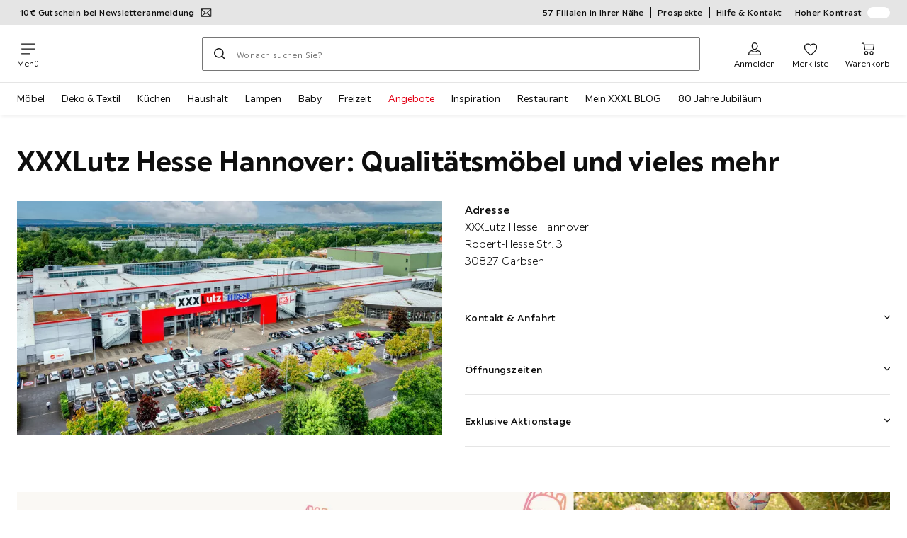

--- FILE ---
content_type: text/css
request_url: https://assets.xxxlutz.com/webshop/lz/assets/css/a95b16816a07384e60a9.css
body_size: 5426
content:
._DIgpWWxopD5PbtYk:before{height:1rem;width:1rem}
._reDU7KjkpBGCOxn4{margin-bottom:0}._ogb7tnQshX5WkWKv{font-size:1rem;font-weight:300;letter-spacing:.00625rem;line-height:1.5;margin-bottom:.75rem}._ogb7tnQshX5WkWKv:last-child{margin-bottom:0}._ogb7tnQshX5WkWKv a{font-size:1rem;font-weight:300;letter-spacing:.00625rem;line-height:1.5}._Ptxq1niVsCetM4oC{margin-right:.25rem}._Ptxq1niVsCetM4oC:before{height:1rem;margin-right:.75rem;margin-top:-.1875rem;width:1rem}
._ht0IXfGllUFnPKXZ{list-style-type:none}._ht0IXfGllUFnPKXZ,._ht0IXfGllUFnPKXZ~button{padding-left:0}._K8FHYD8mcFrHlreC{padding:.5rem 0 1rem}
._Y2QwjLy4R0bvnmHs{display:flex;font-size:1rem;font-weight:300;justify-content:space-between;letter-spacing:.00625rem;line-height:1.5;margin-bottom:.25rem}._KcpnptxquaUVmzOf{text-transform:capitalize}.__zpzdubXJ27buTrX{font-weight:500}
._Vl6hRL6MyxhGeQAv{list-style-type:none;padding-right:0}._Vl6hRL6MyxhGeQAv,._Vl6hRL6MyxhGeQAv~button{padding-left:0}._vzqxAme7uy5zI72r{display:grid}._dxtd7WWEEMDjLTAY{padding-top:1.5rem}
._Fj8yPvmmDBm03Pbt{font-size:.875rem;position:relative}._Fj8yPvmmDBm03Pbt strong{font-weight:500}
._PgGsy_xSLbDGGgL6:after,._U43xgxYN4nPsTRpg:after,._U43xgxYN4nPsTRpg:before,._VDapWpMHoemLCinm:after,._tQqtnfQqQTi3RhDc:after,._jKJpjTb23oWNIwnt:after,._jKJpjTb23oWNIwnt:before,._x9dvnDSbzm5sZ5tE:after,._VhgFX2HvwReWqLvb:after,._qPMusKq8d2RqvlJR:after,._qPMusKq8d2RqvlJR:before,.__XlRVwN16wp0UqiP:after,.__XlRVwN16wp0UqiP:before{border-radius:50%;content:"";left:50%;position:absolute;top:50%;transform:rotate(-95deg)}._U43xgxYN4nPsTRpg:after,._U43xgxYN4nPsTRpg:before,._jKJpjTb23oWNIwnt:after,._jKJpjTb23oWNIwnt:before,._qPMusKq8d2RqvlJR:after,._qPMusKq8d2RqvlJR:before,.__XlRVwN16wp0UqiP:after,.__XlRVwN16wp0UqiP:before{height:1.625rem;margin:-.8125rem 0 0 -.8125rem;width:1.625rem}._PgGsy_xSLbDGGgL6:after,._VDapWpMHoemLCinm:after,._tQqtnfQqQTi3RhDc:after,._x9dvnDSbzm5sZ5tE:after,._VhgFX2HvwReWqLvb:after{height:1.375rem;margin:-.6875rem 0 0 -.6875rem;width:1.375rem}._PgGsy_xSLbDGGgL6,._U43xgxYN4nPsTRpg,._VDapWpMHoemLCinm,._tQqtnfQqQTi3RhDc,._jKJpjTb23oWNIwnt,._x9dvnDSbzm5sZ5tE,._VhgFX2HvwReWqLvb,._qPMusKq8d2RqvlJR,.__XlRVwN16wp0UqiP{border-radius:50% 50% 50% 0;box-shadow:.09375rem .09375rem .84375rem #0003;display:block;height:2.25rem;position:absolute;transform:translateX(-50%) translateY(-100%) rotate(-45deg);width:2.25rem}._x9dvnDSbzm5sZ5tE{background-color:#ff474e;border:.25rem solid #ff474e;z-index:1090}._x9dvnDSbzm5sZ5tE:after{background-color:#c7000a}._PgGsy_xSLbDGGgL6{background-color:#fff;border:.25rem solid #fff}._PgGsy_xSLbDGGgL6:after{background-color:#7cd321}._tQqtnfQqQTi3RhDc{background-color:#fff;border:.25rem solid #fff}._tQqtnfQqQTi3RhDc:after{background-color:#b9b9b9}._VhgFX2HvwReWqLvb{background-color:#fff;border:.25rem solid #fff}._VhgFX2HvwReWqLvb:after{background-color:#ffe700}._VDapWpMHoemLCinm{background-color:#fff;border:.25rem solid #fff}._VDapWpMHoemLCinm:after{background-color:#ff9100}.__XlRVwN16wp0UqiP{background-color:#fff;border:.25rem solid #fff;z-index:1080}.__XlRVwN16wp0UqiP:after{background-color:#fff;-webkit-mask-image:url([data-uri]);mask-image:url([data-uri]);-webkit-mask-position:center;mask-position:center;-webkit-mask-repeat:no-repeat;mask-repeat:no-repeat;-webkit-mask-size:55%;mask-size:55%;transform:rotate(45deg)}.__XlRVwN16wp0UqiP:before{background-color:#e20015}._qPMusKq8d2RqvlJR{background-color:#fff;border:.25rem solid #fff}._qPMusKq8d2RqvlJR:after{background-color:#fff;-webkit-mask-image:url([data-uri]);mask-image:url([data-uri]);-webkit-mask-position:center;mask-position:center;-webkit-mask-repeat:no-repeat;mask-repeat:no-repeat;-webkit-mask-size:55%;mask-size:55%;transform:rotate(45deg)}._qPMusKq8d2RqvlJR:before{background-color:#333}._jKJpjTb23oWNIwnt{background-color:#fff;border:.25rem solid #fff}._jKJpjTb23oWNIwnt:after{background-color:#fff;-webkit-mask-image:url([data-uri]);mask-image:url([data-uri]);-webkit-mask-position:center;mask-position:center;-webkit-mask-repeat:no-repeat;mask-repeat:no-repeat;-webkit-mask-size:55%;mask-size:55%;transform:rotate(45deg)}._jKJpjTb23oWNIwnt:before{background-color:#333}._U43xgxYN4nPsTRpg{background-color:#fff;border:.25rem solid #fff}._U43xgxYN4nPsTRpg:after{background-color:#fff;-webkit-mask-image:url([data-uri]);mask-image:url([data-uri]);-webkit-mask-position:center;mask-position:center;-webkit-mask-repeat:no-repeat;mask-repeat:no-repeat;-webkit-mask-size:55%;mask-size:55%;transform:rotate(45deg)}._U43xgxYN4nPsTRpg:before{background-color:#333}._U43xgxYN4nPsTRpg:after,._jKJpjTb23oWNIwnt:after{-webkit-mask-size:70%;mask-size:70%}._MudO94G9c5xLjNje{background-color:#0357ff26;border:.0625rem solid #91ace1;height:2rem;left:-1rem;margin:0;padding:0;top:-1rem;width:2rem;z-index:2010}._MudO94G9c5xLjNje,._MudO94G9c5xLjNje:after{border-radius:50%;position:relative}._MudO94G9c5xLjNje:after{background-color:#0357ff;border:.125rem solid #fff;box-shadow:0 0 .3125rem #0334968f;content:"";display:inline-block;height:.75rem;top:.0625rem;width:.75rem}._qPMusKq8d2RqvlJR:after,.__XlRVwN16wp0UqiP:after{-webkit-mask-size:75%;mask-size:75%}
._RJZP63zol35OUIAw{height:12.5rem;max-width:100%;padding:0}@media(min-width:768px){._RJZP63zol35OUIAw{height:27.8125rem;order:2}}
._mngrwRF0jHZDIrMi{margin-bottom:3rem;position:relative}._A2rx9XCd_WolXwho{border-top:.0625rem solid var(--a11y-color-ash);padding-top:4rem}._A2rx9XCd_WolXwho:nth-last-child(-n+1){border:none}._Uw4k77gaSYePXKTR{margin:0;padding:0}
._V6jOzwEW3gBenAQQ{display:grid;grid-auto-flow:dense;grid-template-columns:repeat(1,minmax(0,1fr));grid-gap:2rem}._V6jOzwEW3gBenAQQ>img,._V6jOzwEW3gBenAQQ>picture{object-fit:cover;width:100%}._V6jOzwEW3gBenAQQ ._FQPeiaa0lhv5xD1L{grid-column:span 2}@media(min-width:600px){._V6jOzwEW3gBenAQQ ._FQPeiaa0lhv5xD1L{grid-column:span 1}}._V6jOzwEW3gBenAQQ ._KJ3_KDhownFlIlMw,._V6jOzwEW3gBenAQQ ._OyVtZCA8OK1Flc2X,._V6jOzwEW3gBenAQQ ._zOwJBY43MRkQNLJM,._V6jOzwEW3gBenAQQ ._dY04v4KwcNh3gjPl,._V6jOzwEW3gBenAQQ ._uX_J8C9OIfr9DeUa,._V6jOzwEW3gBenAQQ ._m38rNStvwtkNJUZf,._V6jOzwEW3gBenAQQ ._jW0bvJdz9XqqBuYQ,._V6jOzwEW3gBenAQQ ._mt0DauZpJtBXPKU7,._V6jOzwEW3gBenAQQ ._NBDwSOTXBZVAxg_k,._V6jOzwEW3gBenAQQ ._bGEkQVfXO1SyvXO4,._V6jOzwEW3gBenAQQ ._f91LXVR0gaTsV2GA{grid-column:span 1}@media(min-width:600px){._V6jOzwEW3gBenAQQ{grid-template-columns:repeat(1,minmax(0,1fr))}._V6jOzwEW3gBenAQQ ._FQPeiaa0lhv5xD1L{grid-column:span 2}}@media(min-width:600px)and (min-width:600px){._V6jOzwEW3gBenAQQ ._FQPeiaa0lhv5xD1L{grid-column:span 1}}@media(min-width:600px){._V6jOzwEW3gBenAQQ ._KJ3_KDhownFlIlMw,._V6jOzwEW3gBenAQQ ._OyVtZCA8OK1Flc2X,._V6jOzwEW3gBenAQQ ._zOwJBY43MRkQNLJM,._V6jOzwEW3gBenAQQ ._dY04v4KwcNh3gjPl,._V6jOzwEW3gBenAQQ ._uX_J8C9OIfr9DeUa,._V6jOzwEW3gBenAQQ ._m38rNStvwtkNJUZf,._V6jOzwEW3gBenAQQ ._jW0bvJdz9XqqBuYQ,._V6jOzwEW3gBenAQQ ._mt0DauZpJtBXPKU7,._V6jOzwEW3gBenAQQ ._NBDwSOTXBZVAxg_k,._V6jOzwEW3gBenAQQ ._bGEkQVfXO1SyvXO4,._V6jOzwEW3gBenAQQ ._f91LXVR0gaTsV2GA{grid-column:span 1}}@media(min-width:768px){._V6jOzwEW3gBenAQQ{grid-template-columns:repeat(2,minmax(0,1fr))}._V6jOzwEW3gBenAQQ ._FQPeiaa0lhv5xD1L{grid-column:span 2}}@media(min-width:768px)and (min-width:600px){._V6jOzwEW3gBenAQQ ._FQPeiaa0lhv5xD1L{grid-column:span 1}}@media(min-width:768px){._V6jOzwEW3gBenAQQ ._KJ3_KDhownFlIlMw,._V6jOzwEW3gBenAQQ ._OyVtZCA8OK1Flc2X,._V6jOzwEW3gBenAQQ ._zOwJBY43MRkQNLJM,._V6jOzwEW3gBenAQQ ._dY04v4KwcNh3gjPl,._V6jOzwEW3gBenAQQ ._uX_J8C9OIfr9DeUa,._V6jOzwEW3gBenAQQ ._m38rNStvwtkNJUZf,._V6jOzwEW3gBenAQQ ._jW0bvJdz9XqqBuYQ,._V6jOzwEW3gBenAQQ ._mt0DauZpJtBXPKU7,._V6jOzwEW3gBenAQQ ._NBDwSOTXBZVAxg_k,._V6jOzwEW3gBenAQQ ._bGEkQVfXO1SyvXO4,._V6jOzwEW3gBenAQQ ._f91LXVR0gaTsV2GA{grid-column:span 2}}@media(min-width:1024px){._V6jOzwEW3gBenAQQ{grid-template-columns:repeat(2,minmax(0,1fr))}._V6jOzwEW3gBenAQQ ._FQPeiaa0lhv5xD1L{grid-column:span 2}}@media(min-width:1024px)and (min-width:600px){._V6jOzwEW3gBenAQQ ._FQPeiaa0lhv5xD1L{grid-column:span 1}}@media(min-width:1024px){._V6jOzwEW3gBenAQQ ._KJ3_KDhownFlIlMw,._V6jOzwEW3gBenAQQ ._OyVtZCA8OK1Flc2X,._V6jOzwEW3gBenAQQ ._zOwJBY43MRkQNLJM,._V6jOzwEW3gBenAQQ ._dY04v4KwcNh3gjPl,._V6jOzwEW3gBenAQQ ._uX_J8C9OIfr9DeUa,._V6jOzwEW3gBenAQQ ._m38rNStvwtkNJUZf,._V6jOzwEW3gBenAQQ ._jW0bvJdz9XqqBuYQ,._V6jOzwEW3gBenAQQ ._mt0DauZpJtBXPKU7,._V6jOzwEW3gBenAQQ ._NBDwSOTXBZVAxg_k,._V6jOzwEW3gBenAQQ ._bGEkQVfXO1SyvXO4,._V6jOzwEW3gBenAQQ ._f91LXVR0gaTsV2GA{grid-column:span 2}}@media(min-width:1280px){._V6jOzwEW3gBenAQQ{grid-template-columns:repeat(2,minmax(0,1fr))}._V6jOzwEW3gBenAQQ ._FQPeiaa0lhv5xD1L{grid-column:span 2}}@media(min-width:1280px)and (min-width:600px){._V6jOzwEW3gBenAQQ ._FQPeiaa0lhv5xD1L{grid-column:span 1}}@media(min-width:1280px){._V6jOzwEW3gBenAQQ ._KJ3_KDhownFlIlMw,._V6jOzwEW3gBenAQQ ._OyVtZCA8OK1Flc2X,._V6jOzwEW3gBenAQQ ._zOwJBY43MRkQNLJM,._V6jOzwEW3gBenAQQ ._dY04v4KwcNh3gjPl,._V6jOzwEW3gBenAQQ ._uX_J8C9OIfr9DeUa,._V6jOzwEW3gBenAQQ ._m38rNStvwtkNJUZf,._V6jOzwEW3gBenAQQ ._jW0bvJdz9XqqBuYQ,._V6jOzwEW3gBenAQQ ._mt0DauZpJtBXPKU7,._V6jOzwEW3gBenAQQ ._NBDwSOTXBZVAxg_k,._V6jOzwEW3gBenAQQ ._bGEkQVfXO1SyvXO4,._V6jOzwEW3gBenAQQ ._f91LXVR0gaTsV2GA{grid-column:span 2}}._V6jOzwEW3gBenAQQ{grid-gap:3rem}._V6jOzwEW3gBenAQQ strong{font-weight:500}._l5XvaGKznkIlVULy{display:grid;grid-auto-flow:dense;grid-template-columns:repeat(1,minmax(0,1fr));grid-gap:2rem}._l5XvaGKznkIlVULy>img,._l5XvaGKznkIlVULy>picture{object-fit:cover;width:100%}._l5XvaGKznkIlVULy ._FQPeiaa0lhv5xD1L{grid-column:span 2}@media(min-width:600px){._l5XvaGKznkIlVULy ._FQPeiaa0lhv5xD1L{grid-column:span 1}}._l5XvaGKznkIlVULy ._KJ3_KDhownFlIlMw,._l5XvaGKznkIlVULy ._OyVtZCA8OK1Flc2X,._l5XvaGKznkIlVULy ._zOwJBY43MRkQNLJM,._l5XvaGKznkIlVULy ._dY04v4KwcNh3gjPl,._l5XvaGKznkIlVULy ._uX_J8C9OIfr9DeUa,._l5XvaGKznkIlVULy ._m38rNStvwtkNJUZf,._l5XvaGKznkIlVULy ._jW0bvJdz9XqqBuYQ,._l5XvaGKznkIlVULy ._mt0DauZpJtBXPKU7,._l5XvaGKznkIlVULy ._NBDwSOTXBZVAxg_k,._l5XvaGKznkIlVULy ._bGEkQVfXO1SyvXO4,._l5XvaGKznkIlVULy ._f91LXVR0gaTsV2GA{grid-column:span 1}@media(min-width:600px){._l5XvaGKznkIlVULy{grid-template-columns:repeat(1,minmax(0,1fr))}._l5XvaGKznkIlVULy ._FQPeiaa0lhv5xD1L{grid-column:span 2}}@media(min-width:600px)and (min-width:600px){._l5XvaGKznkIlVULy ._FQPeiaa0lhv5xD1L{grid-column:span 1}}@media(min-width:600px){._l5XvaGKznkIlVULy ._KJ3_KDhownFlIlMw,._l5XvaGKznkIlVULy ._OyVtZCA8OK1Flc2X,._l5XvaGKznkIlVULy ._zOwJBY43MRkQNLJM,._l5XvaGKznkIlVULy ._dY04v4KwcNh3gjPl,._l5XvaGKznkIlVULy ._uX_J8C9OIfr9DeUa,._l5XvaGKznkIlVULy ._m38rNStvwtkNJUZf,._l5XvaGKznkIlVULy ._jW0bvJdz9XqqBuYQ,._l5XvaGKznkIlVULy ._mt0DauZpJtBXPKU7,._l5XvaGKznkIlVULy ._NBDwSOTXBZVAxg_k,._l5XvaGKznkIlVULy ._bGEkQVfXO1SyvXO4,._l5XvaGKznkIlVULy ._f91LXVR0gaTsV2GA{grid-column:span 1}}@media(min-width:768px){._l5XvaGKznkIlVULy{grid-template-columns:repeat(1,minmax(0,1fr))}._l5XvaGKznkIlVULy ._FQPeiaa0lhv5xD1L{grid-column:span 2}}@media(min-width:768px)and (min-width:600px){._l5XvaGKznkIlVULy ._FQPeiaa0lhv5xD1L{grid-column:span 1}}@media(min-width:768px){._l5XvaGKznkIlVULy ._KJ3_KDhownFlIlMw,._l5XvaGKznkIlVULy ._OyVtZCA8OK1Flc2X,._l5XvaGKznkIlVULy ._zOwJBY43MRkQNLJM,._l5XvaGKznkIlVULy ._dY04v4KwcNh3gjPl,._l5XvaGKznkIlVULy ._uX_J8C9OIfr9DeUa,._l5XvaGKznkIlVULy ._m38rNStvwtkNJUZf,._l5XvaGKznkIlVULy ._jW0bvJdz9XqqBuYQ,._l5XvaGKznkIlVULy ._mt0DauZpJtBXPKU7,._l5XvaGKznkIlVULy ._NBDwSOTXBZVAxg_k,._l5XvaGKznkIlVULy ._bGEkQVfXO1SyvXO4,._l5XvaGKznkIlVULy ._f91LXVR0gaTsV2GA{grid-column:span 1}}@media(min-width:1024px){._l5XvaGKznkIlVULy{grid-template-columns:repeat(2,minmax(0,1fr))}._l5XvaGKznkIlVULy ._FQPeiaa0lhv5xD1L{grid-column:span 2}}@media(min-width:1024px)and (min-width:600px){._l5XvaGKznkIlVULy ._FQPeiaa0lhv5xD1L{grid-column:span 1}}@media(min-width:1024px){._l5XvaGKznkIlVULy ._KJ3_KDhownFlIlMw,._l5XvaGKznkIlVULy ._OyVtZCA8OK1Flc2X,._l5XvaGKznkIlVULy ._zOwJBY43MRkQNLJM,._l5XvaGKznkIlVULy ._dY04v4KwcNh3gjPl,._l5XvaGKznkIlVULy ._uX_J8C9OIfr9DeUa,._l5XvaGKznkIlVULy ._m38rNStvwtkNJUZf,._l5XvaGKznkIlVULy ._jW0bvJdz9XqqBuYQ,._l5XvaGKznkIlVULy ._mt0DauZpJtBXPKU7,._l5XvaGKznkIlVULy ._NBDwSOTXBZVAxg_k,._l5XvaGKznkIlVULy ._bGEkQVfXO1SyvXO4,._l5XvaGKznkIlVULy ._f91LXVR0gaTsV2GA{grid-column:span 2}}@media(min-width:1280px){._l5XvaGKznkIlVULy{grid-template-columns:repeat(2,minmax(0,1fr))}._l5XvaGKznkIlVULy ._FQPeiaa0lhv5xD1L{grid-column:span 2}}@media(min-width:1280px)and (min-width:600px){._l5XvaGKznkIlVULy ._FQPeiaa0lhv5xD1L{grid-column:span 1}}@media(min-width:1280px){._l5XvaGKznkIlVULy ._KJ3_KDhownFlIlMw,._l5XvaGKznkIlVULy ._OyVtZCA8OK1Flc2X,._l5XvaGKznkIlVULy ._zOwJBY43MRkQNLJM,._l5XvaGKznkIlVULy ._dY04v4KwcNh3gjPl,._l5XvaGKznkIlVULy ._uX_J8C9OIfr9DeUa,._l5XvaGKznkIlVULy ._m38rNStvwtkNJUZf,._l5XvaGKznkIlVULy ._jW0bvJdz9XqqBuYQ,._l5XvaGKznkIlVULy ._mt0DauZpJtBXPKU7,._l5XvaGKznkIlVULy ._NBDwSOTXBZVAxg_k,._l5XvaGKznkIlVULy ._bGEkQVfXO1SyvXO4,._l5XvaGKznkIlVULy ._f91LXVR0gaTsV2GA{grid-column:span 2}}._l5XvaGKznkIlVULy{gap:1rem;margin:1.5rem 0}._l5XvaGKznkIlVULy._VX6KxLaMgJOzAAcH{display:grid;grid-auto-flow:dense;grid-template-columns:repeat(1,minmax(0,1fr));grid-gap:2rem}._l5XvaGKznkIlVULy._VX6KxLaMgJOzAAcH>img,._l5XvaGKznkIlVULy._VX6KxLaMgJOzAAcH>picture{object-fit:cover;width:100%}._l5XvaGKznkIlVULy._VX6KxLaMgJOzAAcH ._FQPeiaa0lhv5xD1L{grid-column:span 2}@media(min-width:600px){._l5XvaGKznkIlVULy._VX6KxLaMgJOzAAcH ._FQPeiaa0lhv5xD1L{grid-column:span 1}}._l5XvaGKznkIlVULy._VX6KxLaMgJOzAAcH ._KJ3_KDhownFlIlMw,._l5XvaGKznkIlVULy._VX6KxLaMgJOzAAcH ._OyVtZCA8OK1Flc2X,._l5XvaGKznkIlVULy._VX6KxLaMgJOzAAcH ._zOwJBY43MRkQNLJM,._l5XvaGKznkIlVULy._VX6KxLaMgJOzAAcH ._dY04v4KwcNh3gjPl,._l5XvaGKznkIlVULy._VX6KxLaMgJOzAAcH ._uX_J8C9OIfr9DeUa,._l5XvaGKznkIlVULy._VX6KxLaMgJOzAAcH ._m38rNStvwtkNJUZf,._l5XvaGKznkIlVULy._VX6KxLaMgJOzAAcH ._jW0bvJdz9XqqBuYQ,._l5XvaGKznkIlVULy._VX6KxLaMgJOzAAcH ._mt0DauZpJtBXPKU7,._l5XvaGKznkIlVULy._VX6KxLaMgJOzAAcH ._NBDwSOTXBZVAxg_k,._l5XvaGKznkIlVULy._VX6KxLaMgJOzAAcH ._bGEkQVfXO1SyvXO4,._l5XvaGKznkIlVULy._VX6KxLaMgJOzAAcH ._f91LXVR0gaTsV2GA{grid-column:span 1}@media(min-width:600px){._l5XvaGKznkIlVULy._VX6KxLaMgJOzAAcH{grid-template-columns:repeat(1,minmax(0,1fr))}._l5XvaGKznkIlVULy._VX6KxLaMgJOzAAcH ._FQPeiaa0lhv5xD1L{grid-column:span 2}}@media(min-width:600px)and (min-width:600px){._l5XvaGKznkIlVULy._VX6KxLaMgJOzAAcH ._FQPeiaa0lhv5xD1L{grid-column:span 1}}@media(min-width:600px){._l5XvaGKznkIlVULy._VX6KxLaMgJOzAAcH ._KJ3_KDhownFlIlMw,._l5XvaGKznkIlVULy._VX6KxLaMgJOzAAcH ._OyVtZCA8OK1Flc2X,._l5XvaGKznkIlVULy._VX6KxLaMgJOzAAcH ._zOwJBY43MRkQNLJM,._l5XvaGKznkIlVULy._VX6KxLaMgJOzAAcH ._dY04v4KwcNh3gjPl,._l5XvaGKznkIlVULy._VX6KxLaMgJOzAAcH ._uX_J8C9OIfr9DeUa,._l5XvaGKznkIlVULy._VX6KxLaMgJOzAAcH ._m38rNStvwtkNJUZf,._l5XvaGKznkIlVULy._VX6KxLaMgJOzAAcH ._jW0bvJdz9XqqBuYQ,._l5XvaGKznkIlVULy._VX6KxLaMgJOzAAcH ._mt0DauZpJtBXPKU7,._l5XvaGKznkIlVULy._VX6KxLaMgJOzAAcH ._NBDwSOTXBZVAxg_k,._l5XvaGKznkIlVULy._VX6KxLaMgJOzAAcH ._bGEkQVfXO1SyvXO4,._l5XvaGKznkIlVULy._VX6KxLaMgJOzAAcH ._f91LXVR0gaTsV2GA{grid-column:span 1}}@media(min-width:768px){._l5XvaGKznkIlVULy._VX6KxLaMgJOzAAcH{grid-template-columns:repeat(1,minmax(0,1fr))}._l5XvaGKznkIlVULy._VX6KxLaMgJOzAAcH ._FQPeiaa0lhv5xD1L{grid-column:span 2}}@media(min-width:768px)and (min-width:600px){._l5XvaGKznkIlVULy._VX6KxLaMgJOzAAcH ._FQPeiaa0lhv5xD1L{grid-column:span 1}}@media(min-width:768px){._l5XvaGKznkIlVULy._VX6KxLaMgJOzAAcH ._KJ3_KDhownFlIlMw,._l5XvaGKznkIlVULy._VX6KxLaMgJOzAAcH ._OyVtZCA8OK1Flc2X,._l5XvaGKznkIlVULy._VX6KxLaMgJOzAAcH ._zOwJBY43MRkQNLJM,._l5XvaGKznkIlVULy._VX6KxLaMgJOzAAcH ._dY04v4KwcNh3gjPl,._l5XvaGKznkIlVULy._VX6KxLaMgJOzAAcH ._uX_J8C9OIfr9DeUa,._l5XvaGKznkIlVULy._VX6KxLaMgJOzAAcH ._m38rNStvwtkNJUZf,._l5XvaGKznkIlVULy._VX6KxLaMgJOzAAcH ._jW0bvJdz9XqqBuYQ,._l5XvaGKznkIlVULy._VX6KxLaMgJOzAAcH ._mt0DauZpJtBXPKU7,._l5XvaGKznkIlVULy._VX6KxLaMgJOzAAcH ._NBDwSOTXBZVAxg_k,._l5XvaGKznkIlVULy._VX6KxLaMgJOzAAcH ._bGEkQVfXO1SyvXO4,._l5XvaGKznkIlVULy._VX6KxLaMgJOzAAcH ._f91LXVR0gaTsV2GA{grid-column:span 1}}@media(min-width:1024px){._l5XvaGKznkIlVULy._VX6KxLaMgJOzAAcH{grid-template-columns:repeat(1,minmax(0,1fr))}._l5XvaGKznkIlVULy._VX6KxLaMgJOzAAcH ._FQPeiaa0lhv5xD1L{grid-column:span 2}}@media(min-width:1024px)and (min-width:600px){._l5XvaGKznkIlVULy._VX6KxLaMgJOzAAcH ._FQPeiaa0lhv5xD1L{grid-column:span 1}}@media(min-width:1024px){._l5XvaGKznkIlVULy._VX6KxLaMgJOzAAcH ._KJ3_KDhownFlIlMw,._l5XvaGKznkIlVULy._VX6KxLaMgJOzAAcH ._OyVtZCA8OK1Flc2X,._l5XvaGKznkIlVULy._VX6KxLaMgJOzAAcH ._zOwJBY43MRkQNLJM,._l5XvaGKznkIlVULy._VX6KxLaMgJOzAAcH ._dY04v4KwcNh3gjPl,._l5XvaGKznkIlVULy._VX6KxLaMgJOzAAcH ._uX_J8C9OIfr9DeUa,._l5XvaGKznkIlVULy._VX6KxLaMgJOzAAcH ._m38rNStvwtkNJUZf,._l5XvaGKznkIlVULy._VX6KxLaMgJOzAAcH ._jW0bvJdz9XqqBuYQ,._l5XvaGKznkIlVULy._VX6KxLaMgJOzAAcH ._mt0DauZpJtBXPKU7,._l5XvaGKznkIlVULy._VX6KxLaMgJOzAAcH ._NBDwSOTXBZVAxg_k,._l5XvaGKznkIlVULy._VX6KxLaMgJOzAAcH ._bGEkQVfXO1SyvXO4,._l5XvaGKznkIlVULy._VX6KxLaMgJOzAAcH ._f91LXVR0gaTsV2GA{grid-column:span 1}}@media(min-width:1280px){._l5XvaGKznkIlVULy._VX6KxLaMgJOzAAcH{grid-template-columns:repeat(1,minmax(0,1fr))}._l5XvaGKznkIlVULy._VX6KxLaMgJOzAAcH ._FQPeiaa0lhv5xD1L{grid-column:span 2}}@media(min-width:1280px)and (min-width:600px){._l5XvaGKznkIlVULy._VX6KxLaMgJOzAAcH ._FQPeiaa0lhv5xD1L{grid-column:span 1}}@media(min-width:1280px){._l5XvaGKznkIlVULy._VX6KxLaMgJOzAAcH ._KJ3_KDhownFlIlMw,._l5XvaGKznkIlVULy._VX6KxLaMgJOzAAcH ._OyVtZCA8OK1Flc2X,._l5XvaGKznkIlVULy._VX6KxLaMgJOzAAcH ._zOwJBY43MRkQNLJM,._l5XvaGKznkIlVULy._VX6KxLaMgJOzAAcH ._dY04v4KwcNh3gjPl,._l5XvaGKznkIlVULy._VX6KxLaMgJOzAAcH ._uX_J8C9OIfr9DeUa,._l5XvaGKznkIlVULy._VX6KxLaMgJOzAAcH ._m38rNStvwtkNJUZf,._l5XvaGKznkIlVULy._VX6KxLaMgJOzAAcH ._jW0bvJdz9XqqBuYQ,._l5XvaGKznkIlVULy._VX6KxLaMgJOzAAcH ._mt0DauZpJtBXPKU7,._l5XvaGKznkIlVULy._VX6KxLaMgJOzAAcH ._NBDwSOTXBZVAxg_k,._l5XvaGKznkIlVULy._VX6KxLaMgJOzAAcH ._bGEkQVfXO1SyvXO4,._l5XvaGKznkIlVULy._VX6KxLaMgJOzAAcH ._f91LXVR0gaTsV2GA{grid-column:span 1}}._fI5QJPh1zirK4h2z{top:-1rem}._KXYIpOAbu2YjlcXe,._vdkKnKGeUlb4IjZm{display:grid;grid-auto-flow:column;grid-column-gap:4rem;grid-template-rows:repeat(7,1fr)}@media(min-width:1024px){._KXYIpOAbu2YjlcXe{grid-template-rows:repeat(4,1fr)}}._vdkKnKGeUlb4IjZm{grid-auto-flow:row}@media(min-width:1024px){._vdkKnKGeUlb4IjZm{grid-auto-flow:column}}
._t1DsTPo77TFTGjXV{margin-top:1.5rem}._hehvQoX21MWJj5fk{display:grid;grid-auto-flow:dense;grid-template-columns:repeat(1,minmax(0,1fr));list-style:none;padding:0;grid-gap:2rem}._hehvQoX21MWJj5fk>img,._hehvQoX21MWJj5fk>picture{object-fit:cover;width:100%}._hehvQoX21MWJj5fk ._GbYGCWnqQBe5YMGj{grid-column:span 2}@media(min-width:600px){._hehvQoX21MWJj5fk ._GbYGCWnqQBe5YMGj{grid-column:span 1}}._hehvQoX21MWJj5fk ._okcQmCw8wqBrH5Ry,._hehvQoX21MWJj5fk ._fhP5GB72y_WeLzOl,._hehvQoX21MWJj5fk ._qgoslw6J6ogdUo_i,._hehvQoX21MWJj5fk ._Efj09uIGoumutsT1,._hehvQoX21MWJj5fk ._kql0NU8D7_SKhLOO,._hehvQoX21MWJj5fk ._EnYh6y5uS6Fv7tui,._hehvQoX21MWJj5fk ._jqAmxafYo1vlXtqN,._hehvQoX21MWJj5fk ._ex4jeOeT2j_1_Das,._hehvQoX21MWJj5fk ._XAMizv7Vc79eJ_On,._hehvQoX21MWJj5fk ._YKNdPdwRmd_FigNN,._hehvQoX21MWJj5fk ._YfwTzMk18sL5KD5Y{grid-column:span 1}@media(min-width:600px){._hehvQoX21MWJj5fk{grid-template-columns:repeat(2,minmax(0,1fr))}._hehvQoX21MWJj5fk ._GbYGCWnqQBe5YMGj{grid-column:span 2}}@media(min-width:600px)and (min-width:600px){._hehvQoX21MWJj5fk ._GbYGCWnqQBe5YMGj{grid-column:span 1}}@media(min-width:600px){._hehvQoX21MWJj5fk ._okcQmCw8wqBrH5Ry,._hehvQoX21MWJj5fk ._fhP5GB72y_WeLzOl,._hehvQoX21MWJj5fk ._qgoslw6J6ogdUo_i,._hehvQoX21MWJj5fk ._Efj09uIGoumutsT1,._hehvQoX21MWJj5fk ._kql0NU8D7_SKhLOO,._hehvQoX21MWJj5fk ._EnYh6y5uS6Fv7tui,._hehvQoX21MWJj5fk ._jqAmxafYo1vlXtqN,._hehvQoX21MWJj5fk ._ex4jeOeT2j_1_Das,._hehvQoX21MWJj5fk ._XAMizv7Vc79eJ_On,._hehvQoX21MWJj5fk ._YKNdPdwRmd_FigNN,._hehvQoX21MWJj5fk ._YfwTzMk18sL5KD5Y{grid-column:span 2}}@media(min-width:768px){._hehvQoX21MWJj5fk{grid-template-columns:repeat(2,minmax(0,1fr))}._hehvQoX21MWJj5fk ._GbYGCWnqQBe5YMGj{grid-column:span 2}}@media(min-width:768px)and (min-width:600px){._hehvQoX21MWJj5fk ._GbYGCWnqQBe5YMGj{grid-column:span 1}}@media(min-width:768px){._hehvQoX21MWJj5fk ._okcQmCw8wqBrH5Ry,._hehvQoX21MWJj5fk ._fhP5GB72y_WeLzOl,._hehvQoX21MWJj5fk ._qgoslw6J6ogdUo_i,._hehvQoX21MWJj5fk ._Efj09uIGoumutsT1,._hehvQoX21MWJj5fk ._kql0NU8D7_SKhLOO,._hehvQoX21MWJj5fk ._EnYh6y5uS6Fv7tui,._hehvQoX21MWJj5fk ._jqAmxafYo1vlXtqN,._hehvQoX21MWJj5fk ._ex4jeOeT2j_1_Das,._hehvQoX21MWJj5fk ._XAMizv7Vc79eJ_On,._hehvQoX21MWJj5fk ._YKNdPdwRmd_FigNN,._hehvQoX21MWJj5fk ._YfwTzMk18sL5KD5Y{grid-column:span 2}}@media(min-width:1024px){._hehvQoX21MWJj5fk{grid-template-columns:repeat(2,minmax(0,1fr))}._hehvQoX21MWJj5fk ._GbYGCWnqQBe5YMGj{grid-column:span 2}}@media(min-width:1024px)and (min-width:600px){._hehvQoX21MWJj5fk ._GbYGCWnqQBe5YMGj{grid-column:span 1}}@media(min-width:1024px){._hehvQoX21MWJj5fk ._okcQmCw8wqBrH5Ry,._hehvQoX21MWJj5fk ._fhP5GB72y_WeLzOl,._hehvQoX21MWJj5fk ._qgoslw6J6ogdUo_i,._hehvQoX21MWJj5fk ._Efj09uIGoumutsT1,._hehvQoX21MWJj5fk ._kql0NU8D7_SKhLOO,._hehvQoX21MWJj5fk ._EnYh6y5uS6Fv7tui,._hehvQoX21MWJj5fk ._jqAmxafYo1vlXtqN,._hehvQoX21MWJj5fk ._ex4jeOeT2j_1_Das,._hehvQoX21MWJj5fk ._XAMizv7Vc79eJ_On,._hehvQoX21MWJj5fk ._YKNdPdwRmd_FigNN,._hehvQoX21MWJj5fk ._YfwTzMk18sL5KD5Y{grid-column:span 2}}@media(min-width:1280px){._hehvQoX21MWJj5fk{grid-template-columns:repeat(2,minmax(0,1fr))}._hehvQoX21MWJj5fk ._GbYGCWnqQBe5YMGj{grid-column:span 2}}@media(min-width:1280px)and (min-width:600px){._hehvQoX21MWJj5fk ._GbYGCWnqQBe5YMGj{grid-column:span 1}}@media(min-width:1280px){._hehvQoX21MWJj5fk ._okcQmCw8wqBrH5Ry,._hehvQoX21MWJj5fk ._fhP5GB72y_WeLzOl,._hehvQoX21MWJj5fk ._qgoslw6J6ogdUo_i,._hehvQoX21MWJj5fk ._Efj09uIGoumutsT1,._hehvQoX21MWJj5fk ._kql0NU8D7_SKhLOO,._hehvQoX21MWJj5fk ._EnYh6y5uS6Fv7tui,._hehvQoX21MWJj5fk ._jqAmxafYo1vlXtqN,._hehvQoX21MWJj5fk ._ex4jeOeT2j_1_Das,._hehvQoX21MWJj5fk ._XAMizv7Vc79eJ_On,._hehvQoX21MWJj5fk ._YKNdPdwRmd_FigNN,._hehvQoX21MWJj5fk ._YfwTzMk18sL5KD5Y{grid-column:span 2}}._hehvQoX21MWJj5fk{max-width:30rem;row-gap:1rem}
._qlGiF42KXh41MRas{color:#0f0f0f;text-decoration:underline;-webkit-text-decoration:underline #29242452;text-decoration:underline #29242452;text-decoration-thickness:.0625rem;text-underline-offset:.4em}._qlGiF42KXh41MRas:hover{color:#0f0f0f;-webkit-text-decoration:none;text-decoration:none}._vnhXWGJS6UfbywNe{align-items:center;display:flex;flex-direction:row}._lV8jYUB0HMMLanq2{margin-right:.75rem}._JDBeTMTL_7yBQ6ya{height:1.5rem;width:1.5rem}._jYU40VZkLsNZv0Ml{height:2rem;width:2rem}._L6F_mPMS7EjeBIII{font-size:.875rem;letter-spacing:.025rem}._IESf0Lk7qA5Vardn,._L6F_mPMS7EjeBIII{font-weight:400;line-height:1.5}._IESf0Lk7qA5Vardn{font-size:1rem;letter-spacing:.00625rem}
._Qwaq1Wvj_LPRJ99U{height:12.5rem;max-width:100%;object-fit:contain}@media(min-width:768px){._Qwaq1Wvj_LPRJ99U{height:18.75rem}}
._tGFMz0terphoSEZL{display:flex;flex-direction:column;height:100%;padding:1.5rem;text-align:center;width:100%}._bf2n_h2VUxvno2nI,._bf2n_h2VUxvno2nI:hover{color:#0f0f0f}._F8GzF7IgJ5jBfnj3{word-break:break-word}@media(min-width:600px){._F8GzF7IgJ5jBfnj3{margin-top:2rem}}._XIY7FKLeVjfcqQSy{color:#767676}
._UUKsdeSnDMuCC63C{display:grid;grid-gap:1.5rem;grid-template-columns:8.75rem 8.75rem}._GQihNHTPZrmRzHvm{height:auto;margin-bottom:.5rem}._TEUoQIwUeJQmHdqq{font-size:.75rem;font-weight:400;letter-spacing:.025rem;line-height:1.5;padding:0;text-align:left}._YYTjqy1t8ggp7ooA{margin-top:1.5rem}._NJ1lxpz0H6xuY4Ah{height:15.625rem;width:100%}
._ljFkLjiqYXr9dWLm{align-items:center;border-bottom:.0625rem solid var(--a11y-color-ash);display:flex;justify-content:space-between;padding:1.5rem 0;position:relative}._LoWfk_1x2FqoNRuQ{font-weight:500}._OwOs6HnmTT1m9ads{font-size:.875rem;font-weight:300}._xpZGZFPOAzyuFIc0{color:#0f0f0f;font-size:.625rem;font-weight:500;letter-spacing:.1rem;line-height:1.6;text-decoration:underline;-webkit-text-decoration:underline #0f0f0f00;text-decoration:underline #0f0f0f00;text-transform:uppercase}._xpZGZFPOAzyuFIc0:active,._xpZGZFPOAzyuFIc0:focus,._xpZGZFPOAzyuFIc0:hover,._xpZGZFPOAzyuFIc0:visited{color:#0f0f0f;-webkit-text-decoration-color:#0f0f0f00;text-decoration-color:#0f0f0f00}._xpZGZFPOAzyuFIc0:before{bottom:0;content:"";display:block;left:0;position:absolute;right:0;top:0;z-index:1}._nTSHO0IkmeJPmmiA{display:none}@media(min-width:768px){._nTSHO0IkmeJPmmiA{display:inline-block}._xpZGZFPOAzyuFIc0:before{content:none}}._ECofZa6kYUtT6naL{height:1rem;margin-left:.75rem;width:1rem}._EeIT7_h9GX3yljCR{align-items:center;color:var(--a11y-concrete-default);display:flex;font-size:.75rem;font-weight:400;letter-spacing:.025rem;line-height:1.5}._rxpSI4X0RiU8Y7BO{margin:0 .25rem;fill:var(--a11y-concrete-default);height:.75rem;width:.75rem}
._YsbnT08CFM1cyRZ6{margin-bottom:0}._k2U1ciD4KtEcKgNu{margin-top:1.5rem}
._fplJd3aX7dLAjSBW{padding-top:2rem}._rVW_Sdm5pDtR7nXm{padding-top:1rem}
._IxZS_J4C5bBfCJR2{display:grid;grid-gap:4rem 3rem}@media(min-width:768px){._IxZS_J4C5bBfCJR2{grid-row-gap:4rem;grid-template-columns:1fr 1fr}}._cxCCiAhC1DZY7uGD{grid-template-columns:1fr}@media(min-width:768px){._vMXLoNML7Q9HEkx2:nth-child(3){grid-column:1/3;grid-row:2}}
._KHfzh7PSZGAM4JVu{margin-bottom:4rem;margin-top:4rem;padding-left:0;padding-right:0}._wpE02caqjc9s61Fb{display:flex;justify-content:space-between}._znh_eiGtJHSGU9qU{height:35.9375rem;width:100%}
._vSNPqAtcRIDAi9e9{margin-bottom:0}._RnmB4HoQ0_c8IDBA{display:grid;grid-row-gap:2rem}@media(min-width:768px){._RnmB4HoQ0_c8IDBA{grid-row-gap:4rem}}._GyToVl2qWurhQw_D{display:grid;grid-auto-flow:dense;grid-template-columns:repeat(1,minmax(0,1fr));grid-gap:2rem}._GyToVl2qWurhQw_D>img,._GyToVl2qWurhQw_D>picture{object-fit:cover;width:100%}._GyToVl2qWurhQw_D ._hbBdEI69_89MgUQa{grid-column:span 2}@media(min-width:600px){._GyToVl2qWurhQw_D ._hbBdEI69_89MgUQa{grid-column:span 1}}._GyToVl2qWurhQw_D ._QnIjLVEg5uXV0nqH,._GyToVl2qWurhQw_D .__HXgK3wVismAZvbM,._GyToVl2qWurhQw_D .__hupJPYf6qyME6Gz,._GyToVl2qWurhQw_D ._MdaSyX3ud72jzDPJ,._GyToVl2qWurhQw_D ._FamMmSjQ4kSEk5fR,._GyToVl2qWurhQw_D ._Kcek8iLTrtcwYggs,._GyToVl2qWurhQw_D ._n7qkbS9XnZo_63qe,._GyToVl2qWurhQw_D ._QV2z7jyq0pPs7gC5,._GyToVl2qWurhQw_D ._qAy3Wz7ZAdKsKQXv,._GyToVl2qWurhQw_D ._dGeqACNHmeovTLms,._GyToVl2qWurhQw_D ._pXzGZMigIAqbmml4{grid-column:span 1}@media(min-width:600px){._GyToVl2qWurhQw_D{grid-template-columns:repeat(1,minmax(0,1fr))}._GyToVl2qWurhQw_D ._hbBdEI69_89MgUQa{grid-column:span 2}}@media(min-width:600px)and (min-width:600px){._GyToVl2qWurhQw_D ._hbBdEI69_89MgUQa{grid-column:span 1}}@media(min-width:600px){._GyToVl2qWurhQw_D ._QnIjLVEg5uXV0nqH,._GyToVl2qWurhQw_D .__HXgK3wVismAZvbM,._GyToVl2qWurhQw_D .__hupJPYf6qyME6Gz,._GyToVl2qWurhQw_D ._MdaSyX3ud72jzDPJ,._GyToVl2qWurhQw_D ._FamMmSjQ4kSEk5fR,._GyToVl2qWurhQw_D ._Kcek8iLTrtcwYggs,._GyToVl2qWurhQw_D ._n7qkbS9XnZo_63qe,._GyToVl2qWurhQw_D ._QV2z7jyq0pPs7gC5,._GyToVl2qWurhQw_D ._qAy3Wz7ZAdKsKQXv,._GyToVl2qWurhQw_D ._dGeqACNHmeovTLms,._GyToVl2qWurhQw_D ._pXzGZMigIAqbmml4{grid-column:span 1}}@media(min-width:768px){._GyToVl2qWurhQw_D{grid-template-columns:repeat(2,minmax(0,1fr))}._GyToVl2qWurhQw_D ._hbBdEI69_89MgUQa{grid-column:span 2}}@media(min-width:768px)and (min-width:600px){._GyToVl2qWurhQw_D ._hbBdEI69_89MgUQa{grid-column:span 1}}@media(min-width:768px){._GyToVl2qWurhQw_D ._QnIjLVEg5uXV0nqH,._GyToVl2qWurhQw_D .__HXgK3wVismAZvbM,._GyToVl2qWurhQw_D .__hupJPYf6qyME6Gz,._GyToVl2qWurhQw_D ._MdaSyX3ud72jzDPJ,._GyToVl2qWurhQw_D ._FamMmSjQ4kSEk5fR,._GyToVl2qWurhQw_D ._Kcek8iLTrtcwYggs,._GyToVl2qWurhQw_D ._n7qkbS9XnZo_63qe,._GyToVl2qWurhQw_D ._QV2z7jyq0pPs7gC5,._GyToVl2qWurhQw_D ._qAy3Wz7ZAdKsKQXv,._GyToVl2qWurhQw_D ._dGeqACNHmeovTLms,._GyToVl2qWurhQw_D ._pXzGZMigIAqbmml4{grid-column:span 2}}@media(min-width:1024px){._GyToVl2qWurhQw_D{grid-template-columns:repeat(2,minmax(0,1fr))}._GyToVl2qWurhQw_D ._hbBdEI69_89MgUQa{grid-column:span 2}}@media(min-width:1024px)and (min-width:600px){._GyToVl2qWurhQw_D ._hbBdEI69_89MgUQa{grid-column:span 1}}@media(min-width:1024px){._GyToVl2qWurhQw_D ._QnIjLVEg5uXV0nqH,._GyToVl2qWurhQw_D .__HXgK3wVismAZvbM,._GyToVl2qWurhQw_D .__hupJPYf6qyME6Gz,._GyToVl2qWurhQw_D ._MdaSyX3ud72jzDPJ,._GyToVl2qWurhQw_D ._FamMmSjQ4kSEk5fR,._GyToVl2qWurhQw_D ._Kcek8iLTrtcwYggs,._GyToVl2qWurhQw_D ._n7qkbS9XnZo_63qe,._GyToVl2qWurhQw_D ._QV2z7jyq0pPs7gC5,._GyToVl2qWurhQw_D ._qAy3Wz7ZAdKsKQXv,._GyToVl2qWurhQw_D ._dGeqACNHmeovTLms,._GyToVl2qWurhQw_D ._pXzGZMigIAqbmml4{grid-column:span 2}}@media(min-width:1280px){._GyToVl2qWurhQw_D{grid-template-columns:repeat(2,minmax(0,1fr))}._GyToVl2qWurhQw_D ._hbBdEI69_89MgUQa{grid-column:span 2}}@media(min-width:1280px)and (min-width:600px){._GyToVl2qWurhQw_D ._hbBdEI69_89MgUQa{grid-column:span 1}}@media(min-width:1280px){._GyToVl2qWurhQw_D ._QnIjLVEg5uXV0nqH,._GyToVl2qWurhQw_D .__HXgK3wVismAZvbM,._GyToVl2qWurhQw_D .__hupJPYf6qyME6Gz,._GyToVl2qWurhQw_D ._MdaSyX3ud72jzDPJ,._GyToVl2qWurhQw_D ._FamMmSjQ4kSEk5fR,._GyToVl2qWurhQw_D ._Kcek8iLTrtcwYggs,._GyToVl2qWurhQw_D ._n7qkbS9XnZo_63qe,._GyToVl2qWurhQw_D ._QV2z7jyq0pPs7gC5,._GyToVl2qWurhQw_D ._qAy3Wz7ZAdKsKQXv,._GyToVl2qWurhQw_D ._dGeqACNHmeovTLms,._GyToVl2qWurhQw_D ._pXzGZMigIAqbmml4{grid-column:span 2}}._GyToVl2qWurhQw_D{grid-gap:3rem}
._Fx0wquryPHywNfua{margin-top:1.5rem}@media(min-width:768px){._Fx0wquryPHywNfua{margin-top:2.5rem}}

/*# sourceMappingURL=/./assets/css/a95b16816a07384e60a9.css.map*/

--- FILE ---
content_type: text/css
request_url: https://assets.xxxlutz.com/webshop/lz/assets/css/24fe04062a0c764d5592.css
body_size: 4998
content:
._Jh4rFLsEEqGjSSr7{align-self:flex-start;background:#0000;border:none;padding:0;text-align:left;width:100%}._Jh4rFLsEEqGjSSr7 ._ZrWdWxjGAMI2M5ex{padding:.5rem 0 1rem}._Jh4rFLsEEqGjSSr7 ._O2XbsswPV7AY25Fl{border-bottom:.0625rem solid var(--a11y-color-ash);font-size:.875rem;font-weight:700;line-height:1.75rem;padding-bottom:.125rem;transition:transform .3s cubic-bezier(.42,0,.1,1)}._Jh4rFLsEEqGjSSr7 .__2LjQUTivaTyThlH{height:8.4375rem;min-height:0;overflow:hidden;width:100%}@media(min-width:768px){._Jh4rFLsEEqGjSSr7 .__2LjQUTivaTyThlH{height:10.6875rem}}._Jh4rFLsEEqGjSSr7 ._PM42FEq90osxWWt9{color:var(--a11y-concrete-default);font-size:.875rem}._Jh4rFLsEEqGjSSr7 ._b4MJrUILxkj5qTp7{transition:transform .3s cubic-bezier(.42,0,.1,1)}._Jh4rFLsEEqGjSSr7:hover,._Jh4rFLsEEqGjSSr7:hover .__2LjQUTivaTyThlH{cursor:pointer}._Jh4rFLsEEqGjSSr7:hover ._O2XbsswPV7AY25Fl{border-bottom:none;color:var(--a11y-concrete-default)}._Jh4rFLsEEqGjSSr7:hover ._PM42FEq90osxWWt9{color:#b9b9b9}._Jh4rFLsEEqGjSSr7:hover ._b4MJrUILxkj5qTp7{transform:scale(1.05)}._mm0qNxJtvmFJHOWm{display:grid;list-style-type:none;padding:0;grid-column-gap:1rem;grid-row-gap:.5rem;grid-template-columns:repeat(2,1fr)}@media(min-width:1024px){._mm0qNxJtvmFJHOWm{grid-template-columns:repeat(4,11.875rem);grid-gap:2rem}}@media(min-width:768px){._e0IX9lqUSi33Tkek{text-align:center}}._bz9laDvggS90IuEn{height:11rem;margin:1rem auto;width:100%}
._ZXdw7ea7T4j85BRT{margin-bottom:1rem;margin-top:2.5rem}@media(min-width:768px){._ZXdw7ea7T4j85BRT{margin-bottom:2rem;margin-top:3.5rem}}._k4CewicMC1gE_FeA{display:none}@media(min-width:768px){._k4CewicMC1gE_FeA{display:block}}
._U62JbJYfpNQJkyco{display:grid;margin:1.5rem 0;grid-row-gap:.5rem;grid-template-columns:1fr;text-align:center}._U62JbJYfpNQJkyco._jeewivMzJiwIZoAo{text-align:left}@media(min-width:768px){._U62JbJYfpNQJkyco{margin:2rem 0 3.5rem;grid-column-gap:2rem;grid-row-gap:1.5rem;grid-template-columns:minmax(auto,4.5rem) 10fr;text-align:left}._U62JbJYfpNQJkyco ._GN_qRI38QRRXGwp0{margin-bottom:2rem;margin-top:1.5rem}._U62JbJYfpNQJkyco ._uZnV8RMWoR7mLL24{display:inline-grid;justify-content:center}}._h2LoPIa_CM0D1zzv{fill:#4cb70b;height:3rem;width:3rem}@media(min-width:768px){._h2LoPIa_CM0D1zzv{height:5rem;margin-top:.25rem;width:5rem}}
._wTf_6Lb7i6zNqzCF{display:grid;margin-bottom:1.5rem;padding-top:1rem;grid-row-gap:1rem;grid-template-columns:4fr 8fr}@media(min-width:768px){._wTf_6Lb7i6zNqzCF{margin-bottom:3.5rem;padding-top:0;grid-column-gap:2rem;grid-row-gap:1.5rem;grid-template-columns:minmax(auto,4.5rem) 10fr}}._wTf_6Lb7i6zNqzCF ._Y65W5luPlbgxWd_e{display:inline-block}._wTf_6Lb7i6zNqzCF ._jQLpUxYjHSRPuqzN{display:inline-block;padding:0 .75rem}._wTf_6Lb7i6zNqzCF ._uAvU5lG91lX_HX6W{color:var(--a11y-concrete-default);font-size:.625rem;font-weight:500;letter-spacing:.1rem;line-height:1.6;margin-top:.25rem;text-transform:uppercase}._wTf_6Lb7i6zNqzCF ._e7u6SfhqHi5g1mBN{font-weight:500;line-height:1.25}._wTf_6Lb7i6zNqzCF ._OqzQG9G_me290_DI{color:var(--a11y-concrete-default);font-size:.875rem;margin-top:.25rem}._wTf_6Lb7i6zNqzCF ._s_ktBm0ApG_WjO13{margin-bottom:.0625rem;margin-top:2rem;max-width:8.5rem}@media(min-width:768px){._wTf_6Lb7i6zNqzCF ._s_ktBm0ApG_WjO13{max-width:none}}._wTf_6Lb7i6zNqzCF ._pbQbIxkDjdX2XnG4{margin-bottom:1rem}._wTf_6Lb7i6zNqzCF ._pbQbIxkDjdX2XnG4>svg{flex:none}._MIkn0z6qNRWrD42h{display:flex;flex-direction:column}@media(min-width:1280px){._MIkn0z6qNRWrD42h{flex-direction:row}}._iZimN9XN46Yotklh{margin-bottom:1rem}@media(min-width:1280px){._iZimN9XN46Yotklh{margin-bottom:0;width:50%}._iZimN9XN46Yotklh:first-of-type{margin-right:1.5rem}}
@media(min-width:768px){._iaJuz8oDIV_GM94f{margin-bottom:3.5rem}}
._zu6p8WFfUfomWxFH{margin-bottom:2.5rem}@media(min-width:768px){._zu6p8WFfUfomWxFH{margin-bottom:9.375rem}}._U9IlfbqLXHNqVL98{margin:1.5rem 0}._cUejxxZPrf4uSXpt{grid-area:buttons;grid-row-gap:1rem}._vlGWTYHHH6MWXX7C{display:grid;grid-template-areas:"buttons";grid-template-columns:1fr}@media(min-width:768px){._vlGWTYHHH6MWXX7C{grid-column-gap:2rem;grid-template-areas:". buttons .";grid-template-columns:minmax(auto,4.5rem) 10fr 1fr}}@media(min-width:1024px)and (max-width:1279.98px){._vlGWTYHHH6MWXX7C{grid-template-areas:". buttons";grid-template-columns:minmax(auto,4.5rem) auto}}.__8uMxcA6V1GvrV9K{height:20.8125rem;margin:1rem auto;width:100%}._f43xjisboBKYBJKK,._ZPHGhEYsd_WvULww{margin:0;padding-left:0}._f43xjisboBKYBJKK>label,._ZPHGhEYsd_WvULww>label{margin:0}._ZPHGhEYsd_WvULww{margin-bottom:1.5rem}@media(min-width:768px){._ZPHGhEYsd_WvULww{margin-bottom:3.5rem}}._SP7Hpg10VJxCY8p2{grid-area:buttons;grid-row-gap:1rem;align-items:center;display:flex;flex-direction:column}._tMZwaST_Jm9_87rs{width:100%}
._MnuOo4ja46y4sEyB{grid-area:buttons;grid-row-gap:1rem}.__cJx34bHpWGyzxr_{display:grid;grid-template-areas:"buttons";grid-template-columns:1fr}@media(min-width:768px){.__cJx34bHpWGyzxr_{grid-column-gap:2rem;grid-template-areas:". buttons .";grid-template-columns:minmax(auto,4.5rem) 10fr 1fr}}@media(min-width:1024px)and (max-width:1279.98px){.__cJx34bHpWGyzxr_{grid-template-areas:". buttons";grid-template-columns:minmax(auto,4.5rem) auto}}@media(min-width:768px){._YbwLM12l6lZlncix{margin-bottom:9.375rem}}
._cpUM0_yrFyI3nAad{display:grid;grid-template-areas:"content";grid-template-columns:12fr;padding:0}._cpUM0_yrFyI3nAad>:first-child{grid-area:content;margin-left:0;margin-right:0;max-width:none}._cpUM0_yrFyI3nAad>:first-child:not(._YEqJyr8OMkml53uh){padding-left:0;padding-right:0}._ljexl9UAqKCtjSk2{padding:0 1.5rem}._xTfQf1KBEfE5DGzY{padding-top:1.5rem}@media(min-width:768px){._xTfQf1KBEfE5DGzY{padding-top:2rem}}@media(min-width:1024px){._kdVnxXBFExRfs_DH{grid-template-columns:2fr 8fr 2fr}._kdVnxXBFExRfs_DH,._Yo86QKsjwDOTswqT{grid-template-areas:". content ."}._Yo86QKsjwDOTswqT{grid-template-columns:3fr 6fr 3fr}}._WASCL1dcqJznbOgd{margin:0 1.5rem;width:auto}@media(min-width:768px){._WASCL1dcqJznbOgd{margin:0 auto}}._CfR8NqJbazD6ed9g{padding-bottom:2.5rem}._vTMtKoe6fMcWHs5j{padding-top:0}
._B_mPmIh1QDa15krO{margin-top:1.5rem;text-align:center}
._Z35UMzkkMhzqxMan{align-items:center;display:flex;flex-direction:row;flex-wrap:wrap;height:3.5rem;justify-content:space-between}@media(min-width:768px){._Z35UMzkkMhzqxMan{flex-wrap:nowrap;margin-bottom:1rem}}._Z35UMzkkMhzqxMan ._bsEIxUXYh2r7XT9Y{display:none}@media(min-width:768px){._Z35UMzkkMhzqxMan ._bsEIxUXYh2r7XT9Y{display:inline}}._Z35UMzkkMhzqxMan ._Qq9B0DSDbjiDVSn0{pointer-events:none}._Z35UMzkkMhzqxMan ._Cz3ra5ZPpfTSfg4o{margin-top:1rem}._Z35UMzkkMhzqxMan ._rpDPJaLtfYf5Yh2H{margin:1rem 0}@media(min-width:768px){._Z35UMzkkMhzqxMan ._rpDPJaLtfYf5Yh2H{margin:1rem 0}}
@media(min-width:768px){._y1KA2HRdMW4YvYIb{padding:0 2.5rem}}._uN0CpTrXGcdxt5Oz{margin-bottom:1.5rem}._OZ2GDUmCPVi6Punb,._uN0CpTrXGcdxt5Oz{display:flex;flex-direction:row;justify-content:space-between}._uN0CpTrXGcdxt5Oz,._gIz9oPS7Hn7qjs2I{display:grid;grid-gap:.75rem;grid-template-columns:repeat(7,1fr)}._YxfAihhN14wYu_w9{background-color:#0000;color:var(--a11y-secondary-default);font-weight:700;margin-bottom:0;text-align:center}._Pg94nmqTft9OrQUT,._F8VxzhuZgPXh4cNI{min-width:50%}@media(min-width:768px){._Pg94nmqTft9OrQUT,._F8VxzhuZgPXh4cNI{margin-top:-.5rem;min-width:auto;padding:1.5rem}}._F8VxzhuZgPXh4cNI{order:2}@media(min-width:768px){._F8VxzhuZgPXh4cNI{order:0}}._Pg94nmqTft9OrQUT{order:2;text-align:right}._da7CPUOotTqRcyuZ{border:0;height:.0625rem;margin:-.0625rem;overflow:hidden;padding:0;position:absolute;width:.0625rem;clip:rect(0 0 0 0)}._da7CPUOotTqRcyuZ:focus{height:auto;margin-top:.75rem;overflow:visible;width:auto;clip:auto}._PM3ypG4pAneZ8fKa:disabled+label{background:#e5e5e5}._PM3ypG4pAneZ8fKa:disabled:hover+label{outline:.0625rem solid var(--a11y-color-ash)}._tCzGwIhStGKlrqtu{display:flex;flex-direction:row;flex-wrap:wrap;justify-content:space-between;margin-bottom:.5rem;padding:1rem 0}@media(min-width:768px){._tCzGwIhStGKlrqtu{flex-wrap:nowrap;margin-bottom:0}}._sJLQGI99z9A2JVTn{margin-bottom:1.5rem;margin-top:-.25rem}@media(min-width:768px){._sJLQGI99z9A2JVTn{margin-bottom:0}}._PM3ypG4pAneZ8fKa:disabled+label{background-color:#f7f7f7;border:none;color:var(--a11y-concrete-default);cursor:default;outline:.0625rem solid var(--a11y-color-ash)}
._Kj8GqpHBEONeCbBt,._aEDlzZtxMrq29GnU{border:0;height:.0625rem;margin:-.0625rem;overflow:hidden;padding:0;position:absolute;width:.0625rem;clip:rect(0 0 0 0)}._Kj8GqpHBEONeCbBt+label,._aEDlzZtxMrq29GnU+label{align-items:center;cursor:pointer;display:flex;height:3rem;height:100%;justify-content:center;line-height:1.5;padding:0;width:100%}[data-contrastModeEnabled=true] ._Kj8GqpHBEONeCbBt+label,[data-contrastModeEnabled=true] ._aEDlzZtxMrq29GnU+label{outline-color:var(--a11y-primary-dark)}@media(min-width:768px){._Kj8GqpHBEONeCbBt+label,._aEDlzZtxMrq29GnU+label{padding:.25rem 0}}[data-contrastModeEnabled=true] ._Kj8GqpHBEONeCbBt:focus-visible+label,[data-contrastModeEnabled=true] ._Kj8GqpHBEONeCbBt:hover+label,[data-contrastModeEnabled=true] ._aEDlzZtxMrq29GnU:focus-visible+label,[data-contrastModeEnabled=true] ._aEDlzZtxMrq29GnU:hover+label{border-color:var(--a11y-primary-dark);outline-color:var(--a11y-primary-dark)}[data-contrastModeEnabled=true] ._Kj8GqpHBEONeCbBt:checked+label,[data-contrastModeEnabled=true] ._aEDlzZtxMrq29GnU:checked+label{border-color:var(--a11y-primary-dark);outline-color:var(--a11y-primary-dark)}._aEDlzZtxMrq29GnU:focus-visible+label{box-shadow:0 0 0 .125rem #fff,0 0 0 .25rem #0f0f0f,0 0 0 .375rem #fff;outline:none;transition:box-shadow .15s ease-out}._aEDlzZtxMrq29GnU+label{outline:.0625rem solid #292424}._aEDlzZtxMrq29GnU:focus-visible+label,._aEDlzZtxMrq29GnU:hover+label{outline:.125rem solid #292424}._aEDlzZtxMrq29GnU:checked+label{outline:.1875rem solid #292424}._Kj8GqpHBEONeCbBt+label{font-size:1rem;outline:.0625rem solid var(--a11y-color-ash)}@media(min-width:768px){._Kj8GqpHBEONeCbBt+label{padding:.25rem}}._Kj8GqpHBEONeCbBt:focus-visible+label,._Kj8GqpHBEONeCbBt:hover+label{outline:.125rem solid #292424}._Kj8GqpHBEONeCbBt:checked+label{background-color:#000;border:.0625rem solid #292424;color:#fff;outline:none}
._DxpeYZUAzB75YM1o{display:grid;grid-column-gap:2rem;grid-row-gap:1rem;grid-template-columns:1fr 1fr 1fr}@media(min-width:768px){._DxpeYZUAzB75YM1o{grid-column-gap:1rem;grid-template-columns:1fr 1fr 1fr 1fr 1fr 1fr}}._EAhDXtnx31gwZFyD+label{background-color:#0f0f0f;color:#fff}._Gep2Lx7B5mGGcVqN{border:0;height:.0625rem;margin:-.0625rem;overflow:hidden;padding:0;position:absolute;width:.0625rem;clip:rect(0 0 0 0)}._Gep2Lx7B5mGGcVqN:focus{height:auto;margin-top:.75rem;overflow:visible;width:auto;clip:auto}._U0lflp5dtXOJKmFr{padding:.5rem 1rem}@media(min-width:768px){._U0lflp5dtXOJKmFr{padding:1rem 0}}
._fj55zntptFxoffpE{border:.0625rem solid #f7f7f7;display:block;list-style:none;margin:0;padding:0;width:100%}@media(min-width:768px){._fj55zntptFxoffpE{border:none;box-shadow:0 .5rem 1rem 0 #0000003d;position:absolute;z-index:1020}}._j9QkPkAKKiNBVdDr{align-items:center;background-color:#fff;border:none;border-bottom:.0625rem solid #f7f7f7;color:var(--a11y-concrete-default);display:flex;justify-content:space-between;padding:1rem 1.5rem;width:100%}._j9QkPkAKKiNBVdDr._KB6uMiWY5tDaf93S{background-color:#f7f7f7;cursor:pointer;fill:adjust(#e20015,-10%)}._HCoIgV_pTDkmV70Q:last-child>._j9QkPkAKKiNBVdDr{border-bottom:none}._j9QkPkAKKiNBVdDr:after{color:currentcolor;height:1rem;transform:rotate(-45deg);width:1rem}
._JrvBLWN0TScWP6V_{word-break:break-word}._a2nxo2VtS8auMFZq{margin:0;padding:.5rem 0 1.5rem}
._NsY_s8i8QcclZORq{position:relative}._NsY_s8i8QcclZORq button>span{display:flex;display:-webkit-box;overflow:hidden;text-align:left;width:auto;-webkit-box-orient:vertical;-webkit-line-clamp:1;text-overflow:ellipsis}._AW19kQn67xvBl0GY{margin-top:0}._dMuUC3HDeYhHMKlN{border:0;height:.0625rem;margin:-.0625rem;overflow:hidden;padding:0;position:absolute;width:.0625rem;clip:rect(0 0 0 0)}._l9tkNDhFq4RY8jBY{height:100%;padding:.5rem;width:100%}._l9tkNDhFq4RY8jBY:active,._l9tkNDhFq4RY8jBY:focus,._l9tkNDhFq4RY8jBY:hover{outline:none}._l9tkNDhFq4RY8jBY:before,._jELPctUNvmNExE8H{height:1.5rem;width:1.5rem}
._w5rJdMwsTYpiMOwd{border-bottom:.0625rem solid var(--a11y-color-ash);border-top:.0625rem solid var(--a11y-color-ash);margin-bottom:-.0625rem;padding:1.5rem 0;position:relative;transition:background .3s cubic-bezier(.42,0,.1,1)}@media(min-width:768px){._w5rJdMwsTYpiMOwd{padding:2rem 0}}._w5rJdMwsTYpiMOwd:hover{background-color:#f7f7f7;cursor:pointer}._pXRzUJqjANBU0reG,._BSs9KMxs_KOs24fN{pointer-events:none}._BSs9KMxs_KOs24fN{height:100%;opacity:.4;width:100%}._uGnO8wX6ZqwEQiw_{margin-right:1rem;position:relative}._dNXo8RjaSeBWtmC3{color:var(--a11y-concrete-default);fill:var(--a11y-concrete-default)}._ykU4V_dsYCMnZu3M{font-size:1rem;font-weight:500;letter-spacing:.00625rem;line-height:1.5;margin-bottom:.25rem}._mbDn0gVzlYkcwFAE{color:var(--a11y-concrete-default);font-size:.875rem;font-weight:400;letter-spacing:.025rem;line-height:1.5}._F8p8aoxIrnZxVTS4{height:.75rem;margin-top:-.5rem;position:absolute;right:.25rem;top:50%;width:.75rem}._QKzk5VBx1tCOdVFO{left:50%;position:absolute;top:30%;z-index:1;fill:var(--a11y-primary-dark);height:1.5rem;width:1.5rem}._mpvIKPng1nPhCSok{margin-top:1rem;padding:1rem;position:relative}._Z8wSRYSnAhe1e5CS{font-size:.875rem;font-weight:400;letter-spacing:.025rem;line-height:1.5;margin-left:2.5rem}._LbMN50LLf3wl31Us{height:1.5rem;position:absolute;width:1.5rem}
._SmDtO019uFmh5dfZ{list-style-type:none;margin:0;padding:0}@media(min-width:768px){._uryLyC4UmjIX4m65{padding-top:2rem}}
._WIz4UbFJ9LwXo5HV{text-align:center}._QexXHO4_Ob5pgjpk{margin:auto;max-width:31.25rem;text-align:left}._dDxJA13TX73Ykbmq,._cWMla89oEpvqPwRS{font-size:.875rem;font-weight:400;letter-spacing:.025rem;line-height:1.5}._dDxJA13TX73Ykbmq{padding:1rem 0 .5rem}._jCqhIfOdADVkjJpu{margin-bottom:.25rem}._FXz6hbcpvLMqYfpe{color:var(--a11y-concrete-default);font-size:.75rem;font-weight:400;letter-spacing:.025rem;line-height:1.5;text-align:center}
._sBm51zH9rEg_ziuv{margin-bottom:3rem}._IKprf0RDk6Nvc3_1{height:6.25rem;margin:1rem auto;width:100%}
._KAvSMywOPmpsCqAu{padding-left:0}._QByPkgnAcN2u6LQW{color:var(--a11y-concrete-default);font-size:.75rem;padding-bottom:1.5rem;padding-right:.75rem}@media(min-width:768px){._QByPkgnAcN2u6LQW{padding-bottom:2rem}}._VW5ev_A7MsF3fHnL{display:grid;grid-auto-flow:row;grid-gap:1rem;grid-template-areas:"select" "firstname" "lastname" "email" "phone" "clubcard" "moreInfo" "appointmentConsent" "newsletterCheckbox" "socialPartnersCheckbox" "submit"}@media(min-width:768px){._VW5ev_A7MsF3fHnL{grid-column-gap:2rem;grid-row-gap:1.5rem;grid-template-areas:"select ." "firstname lastname" "email phone" "clubcard ." "moreInfo moreInfo" "appointmentConsent appointmentConsent" "newsletterCheckbox newsletterCheckbox" "socialPartnersCheckbox socialPartnersCheckbox" "submit submit";grid-template-columns:1fr 1fr}}._o04dLV3fVj1I1kQI{grid-area:select}._RVXVf6HfDIzVEM8j{grid-area:firstname}._kyheOeTtaOMmESQC{grid-area:lastname}._xzhP9Kn602YrR1ow{grid-area:email}._wcWsk3zfgJ5hN6jO{grid-area:phone}._WGjJtDCcA8QwYyJ7{cursor:not-allowed;pointer-events:none}._ARya1TgXhkiFWnTy{grid-area:clubcard;margin-top:.5rem}._o9eGSyX7W31XvuAn{grid-area:moreInfo}._a9weBnuwhoVUTfmm{grid-area:newsletterCheckbox;margin:0}._a9weBnuwhoVUTfmm>label{margin:0}._in11wDOkHzb5sme9{grid-area:socialPartnersCheckbox;margin:0}._in11wDOkHzb5sme9>label{margin:0}._CUv54PPgeKAU1ix6{grid-area:appointmentConsent}._aOac73XJLT1ClDRp{color:var(--a11y-concrete-default);font-size:.75rem;font-weight:400;letter-spacing:.025rem;line-height:1.5}._jG3GEajpdkEOyOVK{grid-area:submit;margin-top:.75rem}
._rYURioDeLFkde_LE{display:grid;grid-auto-flow:dense;grid-template-columns:repeat(1,minmax(0,1fr));grid-gap:2rem;margin:0 auto;max-width:100rem;width:100%}._rYURioDeLFkde_LE>img,._rYURioDeLFkde_LE>picture{object-fit:cover;width:100%}._rYURioDeLFkde_LE ._DqIhWwM74Z73RtDa{grid-column:span 2}@media(min-width:600px){._rYURioDeLFkde_LE ._DqIhWwM74Z73RtDa{grid-column:span 1}}._rYURioDeLFkde_LE ._dTuBGJZFhGSRhZjI,._rYURioDeLFkde_LE ._qV8CDHX8V09lVuCo,._rYURioDeLFkde_LE ._VTpAXAN0wuI54uhh,._rYURioDeLFkde_LE ._ccNqdYGFCUDnAdAZ,._rYURioDeLFkde_LE ._NgZ_Z5HhCSbdCpl5,._rYURioDeLFkde_LE .__ugq5uioAdc6Yjc0,._rYURioDeLFkde_LE ._J5Roo2v9cOotLP6Z,._rYURioDeLFkde_LE ._JDTwCYDPx0_aNeX2,._rYURioDeLFkde_LE ._FJ21T7ZHL3XSBeiP,._rYURioDeLFkde_LE ._xKWzyi6R4LZDA0G7,._rYURioDeLFkde_LE ._SChf6wzNhhaiPfyu{grid-column:span 1}@media(min-width:600px){._rYURioDeLFkde_LE{grid-template-columns:repeat(2,minmax(0,1fr))}._rYURioDeLFkde_LE ._DqIhWwM74Z73RtDa{grid-column:span 2}}@media(min-width:600px)and (min-width:600px){._rYURioDeLFkde_LE ._DqIhWwM74Z73RtDa{grid-column:span 1}}@media(min-width:600px){._rYURioDeLFkde_LE ._dTuBGJZFhGSRhZjI,._rYURioDeLFkde_LE ._qV8CDHX8V09lVuCo,._rYURioDeLFkde_LE ._VTpAXAN0wuI54uhh,._rYURioDeLFkde_LE ._ccNqdYGFCUDnAdAZ,._rYURioDeLFkde_LE ._NgZ_Z5HhCSbdCpl5,._rYURioDeLFkde_LE .__ugq5uioAdc6Yjc0,._rYURioDeLFkde_LE ._J5Roo2v9cOotLP6Z,._rYURioDeLFkde_LE ._JDTwCYDPx0_aNeX2,._rYURioDeLFkde_LE ._FJ21T7ZHL3XSBeiP,._rYURioDeLFkde_LE ._xKWzyi6R4LZDA0G7,._rYURioDeLFkde_LE ._SChf6wzNhhaiPfyu{grid-column:span 2}}@media(min-width:768px){._rYURioDeLFkde_LE{grid-template-columns:repeat(2,minmax(0,1fr))}._rYURioDeLFkde_LE ._DqIhWwM74Z73RtDa{grid-column:span 2}}@media(min-width:768px)and (min-width:600px){._rYURioDeLFkde_LE ._DqIhWwM74Z73RtDa{grid-column:span 1}}@media(min-width:768px){._rYURioDeLFkde_LE ._dTuBGJZFhGSRhZjI,._rYURioDeLFkde_LE ._qV8CDHX8V09lVuCo,._rYURioDeLFkde_LE ._VTpAXAN0wuI54uhh,._rYURioDeLFkde_LE ._ccNqdYGFCUDnAdAZ,._rYURioDeLFkde_LE ._NgZ_Z5HhCSbdCpl5,._rYURioDeLFkde_LE .__ugq5uioAdc6Yjc0,._rYURioDeLFkde_LE ._J5Roo2v9cOotLP6Z,._rYURioDeLFkde_LE ._JDTwCYDPx0_aNeX2,._rYURioDeLFkde_LE ._FJ21T7ZHL3XSBeiP,._rYURioDeLFkde_LE ._xKWzyi6R4LZDA0G7,._rYURioDeLFkde_LE ._SChf6wzNhhaiPfyu{grid-column:span 2}}@media(min-width:1024px){._rYURioDeLFkde_LE{grid-template-columns:repeat(3,minmax(0,1fr))}._rYURioDeLFkde_LE ._DqIhWwM74Z73RtDa{grid-column:span 2}}@media(min-width:1024px)and (min-width:600px){._rYURioDeLFkde_LE ._DqIhWwM74Z73RtDa{grid-column:span 1}}@media(min-width:1024px){._rYURioDeLFkde_LE ._ccNqdYGFCUDnAdAZ{grid-column:span 2}._rYURioDeLFkde_LE ._dTuBGJZFhGSRhZjI,._rYURioDeLFkde_LE ._qV8CDHX8V09lVuCo,._rYURioDeLFkde_LE ._VTpAXAN0wuI54uhh,._rYURioDeLFkde_LE ._NgZ_Z5HhCSbdCpl5,._rYURioDeLFkde_LE .__ugq5uioAdc6Yjc0,._rYURioDeLFkde_LE ._J5Roo2v9cOotLP6Z,._rYURioDeLFkde_LE ._JDTwCYDPx0_aNeX2,._rYURioDeLFkde_LE ._FJ21T7ZHL3XSBeiP,._rYURioDeLFkde_LE ._xKWzyi6R4LZDA0G7,._rYURioDeLFkde_LE ._SChf6wzNhhaiPfyu{grid-column:span 3}}@media(min-width:1280px){._rYURioDeLFkde_LE{grid-template-columns:repeat(3,minmax(0,1fr))}._rYURioDeLFkde_LE ._DqIhWwM74Z73RtDa{grid-column:span 2}}@media(min-width:1280px)and (min-width:600px){._rYURioDeLFkde_LE ._DqIhWwM74Z73RtDa{grid-column:span 1}}@media(min-width:1280px){._rYURioDeLFkde_LE ._ccNqdYGFCUDnAdAZ{grid-column:span 2}._rYURioDeLFkde_LE ._dTuBGJZFhGSRhZjI,._rYURioDeLFkde_LE ._qV8CDHX8V09lVuCo,._rYURioDeLFkde_LE ._VTpAXAN0wuI54uhh,._rYURioDeLFkde_LE ._NgZ_Z5HhCSbdCpl5,._rYURioDeLFkde_LE .__ugq5uioAdc6Yjc0,._rYURioDeLFkde_LE ._J5Roo2v9cOotLP6Z,._rYURioDeLFkde_LE ._JDTwCYDPx0_aNeX2,._rYURioDeLFkde_LE ._FJ21T7ZHL3XSBeiP,._rYURioDeLFkde_LE ._xKWzyi6R4LZDA0G7,._rYURioDeLFkde_LE ._SChf6wzNhhaiPfyu{grid-column:span 3}}@media(min-width:768px){._rYURioDeLFkde_LE{margin-bottom:1.5rem}}@media(min-width:1024px){._rYURioDeLFkde_LE{margin-bottom:2rem}}._rYURioDeLFkde_LE{margin-bottom:2.5rem;grid-row-gap:0;padding:0;position:relative}@media(min-width:768px){._rYURioDeLFkde_LE{margin-bottom:3.5rem;grid-row-gap:1rem}}._yFCjdjcz9ZR6LJyr{display:grid;grid-template-columns:2rem 1fr;margin-top:.75rem}@media(min-width:768px){._yFCjdjcz9ZR6LJyr{margin-top:1rem}}._yFCjdjcz9ZR6LJyr ._zB6Vr8BgdRvCTabI{color:var(--a11y-concrete-default);font-size:.875rem;font-weight:400;margin-top:.25rem}._yFCjdjcz9ZR6LJyr ._AjnBK5jSZSBt17M5{height:1rem;margin-top:.25rem;width:1rem}._yFCjdjcz9ZR6LJyr ._R3JRYiB6yFJqPR6o{font-weight:700}._NTyCM6tX6y2wQvIv{border-bottom:.0625rem solid var(--a11y-color-ash);padding:0}._XlxKetljZ3gQH3AJ{font-size:1.125rem;margin-bottom:0}@media(min-width:768px){._XlxKetljZ3gQH3AJ{font-size:1.25rem}}._s9ILvfnrxcsKUyqB{margin-top:1.5rem}
._ymWyYtDBv5nav4Zx{margin-bottom:.75rem}

/*# sourceMappingURL=/./assets/css/24fe04062a0c764d5592.css.map*/

--- FILE ---
content_type: text/css
request_url: https://assets.xxxlutz.com/webshop/lz/assets/css/2893d28eef080d3e555c.css
body_size: 6632
content:
._S8m7hu4XPirq1vTu{background-color:#f7f7f7;border:none;height:-webkit-fit-content;height:fit-content;margin-top:1.5rem;padding:1.5rem}@media(min-width:600px){._S8m7hu4XPirq1vTu{background-color:unset;border:.0625rem solid #e5e5e5;margin-right:1.5rem;padding:2.5rem}}._h2mFmz7KJQJ_icev{list-style:none;margin:0;padding:0}._h2mFmz7KJQJ_icev li{align-items:center;display:flex;font-size:.875rem;font-weight:700;gap:1rem;margin-bottom:1.5rem}._h2mFmz7KJQJ_icev li:last-child{margin-bottom:0}._h2mFmz7KJQJ_icev li span{font-size:.875rem;font-weight:700}._VrRL1DzvWuSSGxfV{flex-shrink:0;width:1.5rem}
._qb7934iKtxpr4Dkm{align-self:flex-start;background:#0000;border:none;padding:0;text-align:left;width:100%}._qb7934iKtxpr4Dkm ._kIKwIqbB1qfLxfIl,._qb7934iKtxpr4Dkm ._rAVdo9zz0RNCsx_4{align-items:center;background-color:#fff;border:.0625rem solid var(--a11y-promo2-default);color:var(--a11y-promo2-default);display:inline-flex;font-size:.625rem;font-weight:500;gap:.5rem;height:1.5rem;letter-spacing:.1rem;margin-bottom:1rem;padding:.25rem .5rem;width:-webkit-fit-content;width:fit-content}._qb7934iKtxpr4Dkm ._rAVdo9zz0RNCsx_4{position:absolute;top:10rem;z-index:1}@media(min-width:768px){._qb7934iKtxpr4Dkm ._rAVdo9zz0RNCsx_4{position:static;top:auto;z-index:auto}}._qb7934iKtxpr4Dkm ._kIKwIqbB1qfLxfIl{left:22%;position:absolute;top:63%;transform:translateX(-50%);z-index:1}@media(min-width:768px){._qb7934iKtxpr4Dkm ._kIKwIqbB1qfLxfIl{left:20%;top:57%}}@media(min-width:1024px){._qb7934iKtxpr4Dkm ._kIKwIqbB1qfLxfIl{left:21%;top:12.8125rem}}._qb7934iKtxpr4Dkm ._kIKwIqbB1qfLxfIl._y393z6nTYXVnfbOh{left:14%;top:10rem;transform:translateX(-29%)}@media(min-width:768px){._qb7934iKtxpr4Dkm ._kIKwIqbB1qfLxfIl._y393z6nTYXVnfbOh{left:7%;top:77%}}@media(min-width:1024px){._qb7934iKtxpr4Dkm ._kIKwIqbB1qfLxfIl._y393z6nTYXVnfbOh{left:13%;transform:translateX(-39%)}}@media(min-width:1280px){._qb7934iKtxpr4Dkm ._kIKwIqbB1qfLxfIl._y393z6nTYXVnfbOh{transform:translateX(-50%)}}._qb7934iKtxpr4Dkm ._cukscHeqSQ58svCY{width:1rem;fill:var(--a11y-promo2-default)}._qb7934iKtxpr4Dkm ._likWPdsc5lQi5c23{border:.0625rem solid #e5e5e5;border-top:0;display:flex;flex:1;flex-direction:column;justify-content:space-between;padding:1rem}@media(min-width:768px){._qb7934iKtxpr4Dkm ._likWPdsc5lQi5c23{border-right:0;border-top:.0625rem solid #e5e5e5;padding:2.5rem}}._qb7934iKtxpr4Dkm ._rICqD8csVBuSDl5G{border-right:.0625rem solid #e5e5e5;border-top:0;flex-direction:row;padding:1rem}._qb7934iKtxpr4Dkm ._yhVWuRk4KNxLQki5{align-items:center;display:flex}._qb7934iKtxpr4Dkm ._rrQDlUJ_gCQjr397{margin-bottom:1rem}._qb7934iKtxpr4Dkm ._FcciekG0c7cgjMEg{font-size:.875rem;font-weight:700;letter-spacing:.025rem;line-height:1.75rem;overflow:hidden;-webkit-text-decoration:underline;text-decoration:underline;text-overflow:ellipsis;transition:transform .3s cubic-bezier(.42,0,.1,1);white-space:normal}@media(min-width:768px){._qb7934iKtxpr4Dkm ._FcciekG0c7cgjMEg._Y6C2PKKhvuB7Lu9k{font-size:1.5rem;font-weight:500}}._qb7934iKtxpr4Dkm ._UhEyFHZL41lFIFwA{position:relative}._qb7934iKtxpr4Dkm ._YfeN_GxhBMJkdaXx{cursor:default;position:relative}@media(min-width:768px){._qb7934iKtxpr4Dkm ._YfeN_GxhBMJkdaXx{display:flex;flex-direction:row-reverse;position:static}}._qb7934iKtxpr4Dkm ._XMy4AyUALkElmx6R{height:10.875rem;min-height:0;overflow:hidden;position:relative;width:100%}@media(min-width:768px){._qb7934iKtxpr4Dkm ._XMy4AyUALkElmx6R{height:8.4375rem}}@media(min-width:1024px){._qb7934iKtxpr4Dkm ._XMy4AyUALkElmx6R{height:13.625rem}}._qb7934iKtxpr4Dkm ._XMy4AyUALkElmx6R._rgLL7aIZ5suzwd8m{flex:2;height:10.875rem}@media(min-width:768px){._qb7934iKtxpr4Dkm ._XMy4AyUALkElmx6R._rgLL7aIZ5suzwd8m{height:26.3125rem}}._qb7934iKtxpr4Dkm ._XMy4AyUALkElmx6R._Ey77PnXmez7SJSKE{height:10.875rem}@media(min-width:768px){._qb7934iKtxpr4Dkm ._XMy4AyUALkElmx6R._Ey77PnXmez7SJSKE{height:20.6875rem}}._qb7934iKtxpr4Dkm ._dVjZySr6QaSpoYeh{flex-shrink:0;font-size:2rem;margin-right:1rem;width:2rem}._qb7934iKtxpr4Dkm ._ZuKXAC859ZsivmTF{font-size:.875rem;letter-spacing:.025rem}._qb7934iKtxpr4Dkm ._FjaLIyRSVbiTOKyK{transition:transform .3s cubic-bezier(.42,0,.1,1)}._qb7934iKtxpr4Dkm ._wjaRU3y6VlGEtcFd{display:flex;display:-webkit-box;overflow:hidden;width:100%;-webkit-box-orient:vertical;-webkit-line-clamp:7;margin-bottom:2rem;text-overflow:ellipsis}._qb7934iKtxpr4Dkm ._mIqDvwmi6wBs_m9U{width:-webkit-fit-content;width:fit-content}._qb7934iKtxpr4Dkm ._mIqDvwmi6wBs_m9U._UqsDJ6AxeMqx0VuP{display:none}@media(min-width:768px){._qb7934iKtxpr4Dkm ._mIqDvwmi6wBs_m9U._UqsDJ6AxeMqx0VuP{display:block}}._qb7934iKtxpr4Dkm ._mIqDvwmi6wBs_m9U._N0SlxumkdYRzgOXd{width:auto}@media(min-width:768px){._qb7934iKtxpr4Dkm ._mIqDvwmi6wBs_m9U._N0SlxumkdYRzgOXd{width:-webkit-fit-content;width:fit-content}}._qb7934iKtxpr4Dkm:hover:not(:has(._YfeN_GxhBMJkdaXx)){cursor:pointer}._qb7934iKtxpr4Dkm:hover:not(:has(._YfeN_GxhBMJkdaXx)) ._XMy4AyUALkElmx6R{cursor:pointer}._qb7934iKtxpr4Dkm:hover:not(:has(._YfeN_GxhBMJkdaXx)) ._FcciekG0c7cgjMEg{color:var(--a11y-concrete-default);-webkit-text-decoration:none;text-decoration:none}._qb7934iKtxpr4Dkm:hover:not(:has(._YfeN_GxhBMJkdaXx)) ._dVjZySr6QaSpoYeh{fill:var(--a11y-concrete-default)}._qb7934iKtxpr4Dkm:hover:not(:has(._YfeN_GxhBMJkdaXx)) ._ZuKXAC859ZsivmTF{color:#b9b9b9}._qb7934iKtxpr4Dkm:hover:not(:has(._YfeN_GxhBMJkdaXx)) ._FjaLIyRSVbiTOKyK{transform:scale(1.05)}._qb7934iKtxpr4Dkm:hover:has(._YfeN_GxhBMJkdaXx) ._Y6C2PKKhvuB7Lu9k{color:inherit;-webkit-text-decoration:underline;text-decoration:underline}._qb7934iKtxpr4Dkm:hover:has(._YfeN_GxhBMJkdaXx) ._YfeN_GxhBMJkdaXx{cursor:default}._qb7934iKtxpr4Dkm:hover:has(._YfeN_GxhBMJkdaXx) ._YfeN_GxhBMJkdaXx ._XMy4AyUALkElmx6R{cursor:default}._T8BL0aKpFLFD3qGw{display:flex;flex-wrap:wrap;gap:1rem;margin-top:1rem}._qmsMm9LBskZbyD4p{font-size:.875rem;font-weight:500;letter-spacing:.025rem;line-height:1.3125rem;padding-bottom:.25rem;position:relative}._qmsMm9LBskZbyD4p:after{border-bottom:2px solid #e5e5e5;bottom:0;content:"";left:0;position:absolute;width:100%}._boV9t4Pv6hKuk7LA{display:grid;grid-template-columns:repeat(1,1fr);list-style-type:none;padding:0 1.5rem;grid-gap:1rem}@media(min-width:768px){._boV9t4Pv6hKuk7LA{grid-template-columns:repeat(2,1fr)}}@media(min-width:1280px){._boV9t4Pv6hKuk7LA{grid-template-columns:repeat(3,1fr)}}._Xl6vu8wzbHDYwvt6{display:block;list-style-type:none;padding:0}@media(min-width:1024px){._Xl6vu8wzbHDYwvt6{display:grid;grid-column-gap:1rem;grid-row-gap:.5rem;grid-template-columns:repeat(2,1fr)}}._fHxOIjhFYSRm5GKT{display:block}._veqGTV22r3LY8uHC{display:flex;flex-direction:column;margin-bottom:1.5rem;width:100%}@media(min-width:768px){._veqGTV22r3LY8uHC{flex-direction:row;justify-content:space-between;width:auto}}._UgjZYqAkKn_77l25{flex:2;margin-top:1.5rem;padding:0 1.5rem}@media(min-width:600px){._UgjZYqAkKn_77l25{margin-bottom:0}}._UgjZYqAkKn_77l25 p{margin:0}._pgiH5N_t3anywsbB{border:.0625rem solid #e5e5e5;margin-top:2rem;padding:2.5rem}@media(min-width:768px){._pgiH5N_t3anywsbB{margin-top:0}}._DoHBpdoAoDHK8e0t{list-style:none;margin:0;padding:0}._DoHBpdoAoDHK8e0t li{align-items:flex-start;display:flex;font-size:.875rem;font-weight:700;gap:1rem;margin-bottom:1.5rem}._DoHBpdoAoDHK8e0t li:last-child{margin-bottom:0}._DoHBpdoAoDHK8e0t li span{font-size:14px;font-weight:700}._cZpDRDvnab1MGSTd{flex-shrink:0;width:1.5rem}._l2o8LTRCEqAMCYel{padding:0 1.5rem}
._R0NDjVOzsyZxCbBk{margin:1.5rem 0;text-align:center}._R0NDjVOzsyZxCbBk.__aovXhM3y3Z93MZw{text-align:left}@media(min-width:768px){._R0NDjVOzsyZxCbBk{margin:2rem 0 3.5rem}._R0NDjVOzsyZxCbBk ._utt2KBBE7xpW15Ky{margin:1rem 0 2rem}}._zY1LORVDSkoHIYiv{height:2.5rem;width:2.5rem;fill:#4cb70b}@media(min-width:768px){._zY1LORVDSkoHIYiv{margin-top:.25rem}}
._BZWbFHfEGNBSknAh{margin-bottom:1rem}._BZWbFHfEGNBSknAh>svg{flex:none}._jOk5abusRsVZ1hAx{display:flex;flex-direction:column}@media(min-width:1280px){._jOk5abusRsVZ1hAx{flex-direction:row}}._QAljLoxZ3lvcLmyC{margin-bottom:1rem}@media(min-width:1280px){._QAljLoxZ3lvcLmyC{margin-bottom:0;width:50%}._QAljLoxZ3lvcLmyC:first-of-type{margin-right:1.5rem}}._IjCVA04KXTW2snbk{display:grid;grid-template-columns:1fr;width:100%}@media(min-width:768px){._IjCVA04KXTW2snbk{grid-template-columns:1fr 1fr}}._oxX21bTiTboz5kb7{align-items:center;border:.0625rem solid #e5e5e5;display:flex;flex-direction:column;padding:0}@media(min-width:768px){._oxX21bTiTboz5kb7{padding:2rem}}._uk53xM2jDrqsoC_r{border:.0625rem solid #e5e5e5;border-top:none;display:flex;flex-direction:column}@media(min-width:768px){._uk53xM2jDrqsoC_r{border-left:none;border-top:.0625rem solid #e5e5e5;flex-direction:column-reverse}}._tH9T3KpjqpiqiKKR{display:grid;grid-auto-flow:row;grid-column-gap:2rem;letter-spacing:.1px;margin:.5rem 0;padding:.5rem;width:-webkit-fit-content;width:fit-content}@media(min-width:768px){._tH9T3KpjqpiqiKKR{grid-auto-flow:column}}._eDVQOvkME_E9XQht,._s2bdX7KcG7XHPUyV{font-weight:700;letter-spacing:.1px;margin-bottom:0}._eDVQOvkME_E9XQht{color:var(--a11y-primary-default);font-size:1.5rem;line-height:30px}._s2bdX7KcG7XHPUyV{font-size:64px;line-height:1.2}._VWMj2f7qB_uKrdte,._QhmGQtQx6eeK_Tho{font-size:.875rem;letter-spacing:.4px}._RypT3JXwKv580Vsn{line-height:0;margin-right:.625rem;width:1rem}._QhmGQtQx6eeK_Tho{margin-bottom:1rem}._yVzsSDb3iKZq__jz{align-items:center;border-top:.0625rem solid var(--a11y-color-ash);display:flex;margin-bottom:2.5rem;padding-top:1rem}._VWMj2f7qB_uKrdte{line-height:1}._eqZvaQrlEJFn_2JK{color:var(--a11y-concrete-default);font-size:.625rem;font-weight:500;letter-spacing:.6px;letter-spacing:.1rem;line-height:1.6;margin-bottom:1rem;margin-top:2rem;text-transform:uppercase}._wUZvPf7modpVZfOK{font-size:1.25rem;font-weight:700;letter-spacing:.1px;line-height:125%;margin-top:3.5rem}._h_5HLy_LEOVvLrFu{margin-bottom:3.5rem}.__kT0dSPbIqMTrpIk{flex:none;height:13.5rem;max-width:100%}@media(min-width:768px){.__kT0dSPbIqMTrpIk{flex:3;height:auto}}._IJxz2dqRbvmK4InS{align-items:center;display:flex;flex:1;justify-content:center;padding:1rem}
@media(min-width:768px){._PfM2NuZ6b8af1yXU{margin-bottom:3.5rem}}
._C3KjK1PdHcOuAo_K{display:flex;flex-direction:column;gap:1rem}._C3KjK1PdHcOuAo_K>*{width:100%}@media(min-width:768px){._C3KjK1PdHcOuAo_K{flex-direction:row;gap:2rem;justify-content:center;margin:0 auto;max-width:40.625rem}._PP8Hv8hPO08dIbvN{margin-bottom:9.375rem}}
._mHQpAX9pCfvwIqw3{margin-top:.25rem;max-width:35.25rem}
._xZc8fx3zJpHbTcn4>dl{display:flex;flex-wrap:nowrap;row-gap:0}@media(min-width:768px){._xZc8fx3zJpHbTcn4>dl{row-gap:2rem}}
._smjTincsAYHnz_L5{margin-top:1rem;padding:1rem;position:relative}._stN0CH6X1y2PlaGu{font-size:.875rem;font-weight:400;letter-spacing:.025rem;line-height:1.5;margin-left:2.5rem}._ldR4NmZTiEK2NS9z{height:1.5rem;position:absolute;width:1.5rem}
._vWgZIugaKr7WwE63{align-items:center;border-bottom:.0625rem solid var(--a11y-color-ash);color:#0f0f0f;flex-direction:row-reverse;margin:0 -2rem;padding:1.5rem 2rem}@media(min-width:768px){._vWgZIugaKr7WwE63{margin:0 -2.5rem;padding:1.5rem 2.5rem}}._vWgZIugaKr7WwE63:hover:not(._Dwv8C9Fv6iz1WQ04){background-color:#f7f7f7}._vWgZIugaKr7WwE63:hover:not(._Dwv8C9Fv6iz1WQ04) ._It0gp1APCtXZlK0Y{color:inherit}._Dwv8C9Fv6iz1WQ04:hover{cursor:unset}._c95f8U5DIAgqv1y3{margin:0 0 0 -1rem;padding-right:1.5rem}._qmig3FW6ZrnneP_z{align-items:center;column-gap:.5rem;display:flex}.__wD7WBiN_M3DCsPV,._It0gp1APCtXZlK0Y{color:var(--a11y-concrete-default);font-size:.875rem;font-weight:400;letter-spacing:.025rem;line-height:1.5}._Djemq2_Sw_NvfVw3{font-size:1rem;font-weight:500;letter-spacing:.00625rem;line-height:1.5;margin-bottom:.5rem}._l51cdEWU8YvRnT62{color:var(--a11y-concrete-default)}.__wD7WBiN_M3DCsPV,._VAJ7zpuS1U8x1Nk4{padding-top:.5rem}._Ngc7JGqVwS1FQ0BV{border-radius:50%;display:inline-block;height:.75rem;min-width:.75rem;width:.75rem}._sNDXMZLXraRZrSAY{background-color:#7cd321}._i17g84Q0dvkUPZrJ{background-color:#ffe700}._noaz6JNtVgzg8CfM{background-color:#ff9100}._y7h8O9x7s_ATfrwI{background-color:#b9b9b9}
._wJ0pSzD08nK2cGBb{font-size:.625rem;font-weight:500;letter-spacing:.1rem;line-height:1.6;text-transform:uppercase}._zwqLZX8IUPrFNWN0{border:0;height:.0625rem;margin:-.0625rem;overflow:hidden;padding:0;position:absolute;width:.0625rem;clip:rect(0 0 0 0)}
[data-purpose=backdrop]{opacity:.5}._LYqAY_BMI_YnfiM8{display:grid;grid-template-columns:1fr 1fr;grid-column-gap:1rem;background-color:#fff;border-top:.0625rem solid var(--a11y-color-ash);bottom:0;column-gap:1rem;padding:1.5rem;position:fixed;right:0;width:100%}@media(min-width:768px){._LYqAY_BMI_YnfiM8{padding:1.5rem 2rem;width:27.5rem}}._cpqi5GHelaXXs_Dv{margin-bottom:9.375rem}@media(min-width:768px){._cpqi5GHelaXXs_Dv{margin-bottom:3rem}}@media(min-width:1024px){._cpqi5GHelaXXs_Dv{margin-bottom:9.375rem}}._ZjYuiww0HyfbMltB,._Kwb3BneAkq_p3O5k,._PYiNsyG2Ayyln5Y1{margin:0 -1.5rem 2rem;padding:2rem 1.5rem}@media(min-width:768px){._ZjYuiww0HyfbMltB,._Kwb3BneAkq_p3O5k,._PYiNsyG2Ayyln5Y1{margin:0 -2rem 2rem;padding:2rem}}._ZjYuiww0HyfbMltB{border-top:.0625rem solid var(--a11y-color-ash)}._ZjYuiww0HyfbMltB,._PYiNsyG2Ayyln5Y1{border-bottom:.0625rem solid var(--a11y-color-ash)}._PYiNsyG2Ayyln5Y1{padding:0 1.5rem 2rem}@media(min-width:768px){._PYiNsyG2Ayyln5Y1{padding:0 2rem 2rem}}._Kwb3BneAkq_p3O5k{border-top:.0625rem solid var(--a11y-color-ash);margin:0 -2rem}._LihAlCb6JeMbR8PT{width:100%}@media(min-width:420px){._LihAlCb6JeMbR8PT{width:70%}}@media(min-width:600px){._LihAlCb6JeMbR8PT{width:50%}}@media(min-width:768px){._LihAlCb6JeMbR8PT{width:70%}}._ikIf4DKoR2Bu0pDu{margin:0;padding:0}._hkwBsnq0149nJ6p8{display:flex;padding-top:.5rem}._iQv1CxoJ7i23b_FW{border-radius:50%;display:inline-block;height:.75rem;margin-right:.5rem;margin-top:.3125rem;min-width:.5rem;width:.75rem}._T9YIcrRdYT1XJuXc{color:var(--a11y-concrete-default);font-size:.875rem;font-weight:500;letter-spacing:.025rem;line-height:1.5}._bhVkgO9NCvij7xzh{background-color:#7cd321}._JJl_k9IZZK8YDGDQ{background-color:#ffe700}._Vnae01_xtxa9zV3z{background-color:#ff9100}._p9THMFOyZddLw85S{background-color:#b9b9b9}._CZGbtpd1Ycq_oIS2{margin-bottom:1.5rem}
._B5uNk9QXFhjJZNjB{height:95%;width:100%}@media(min-width:768px){._B5uNk9QXFhjJZNjB{grid-template-columns:1fr 27.5rem;height:100%}}._Wmr_TaExFf6k3No6{background-color:#fff;border-top:.0625rem solid var(--a11y-color-ash);bottom:0;padding:1.5rem;position:fixed;right:0;width:100%}@media(min-width:768px){._Wmr_TaExFf6k3No6{padding:1.5rem 2rem;width:27.5rem}}._mg5YLr91eo7QSKwJ{width:100%}._sIyeArc08euI14hp{margin-bottom:5rem}@media(min-width:768px){._sIyeArc08euI14hp{margin-bottom:4.5rem}}._lq_miGpu0z2ZHGMK{font-size:1rem;font-weight:300;letter-spacing:.00625rem;line-height:1.5;margin-bottom:0}._jmXhENt5bjLA2eVv{margin:2rem 0 1rem}@media(min-width:768px){._jmXhENt5bjLA2eVv{margin:2rem -1rem 1rem}}
._PFZS4pFYeYESGjvt{border-bottom:.0625rem solid var(--a11y-color-ash);border-top:.0625rem solid var(--a11y-color-ash);box-shadow:0 .09375rem .84375rem #00000014;margin-bottom:1.25rem;padding:.75rem 1rem;position:relative;transition:background .3s cubic-bezier(.42,0,.1,1)}._PFZS4pFYeYESGjvt:hover{background-color:#f7f7f7;cursor:pointer}._VbpHREhVxxueXU91{background:none;border:none;cursor:pointer;display:block;padding:0;text-align:left;width:100%}._uYOQ_bkRJ2hBOU5N,._qn7J7dKuAAhcPttg{pointer-events:none}._qn7J7dKuAAhcPttg{height:100%;opacity:.4;width:100%}._IsoVVLu1pdlH3Mkt{align-items:center;display:flex;justify-content:space-between;position:relative}._JrFa_1rokTL6WVKX{display:flex;flex-direction:column}._rNSArDLVKj4tjuPJ{color:var(--a11y-concrete-default);fill:var(--a11y-concrete-default)}._ZhSsBb72eOhxq00m{font-size:1rem;font-weight:500;letter-spacing:.00625rem;line-height:1.5}._TSla7FM0yBmb4nu_{color:var(--a11y-concrete-default);font-size:.875rem;font-weight:400;letter-spacing:.025rem;line-height:150%;line-height:1.5}._nZldtfg_9VDHfla0{margin-top:-.5rem;right:.25rem;width:.75rem}._MPVnv9YX6RiHQH3D{left:50%;position:absolute;top:30%;z-index:1;fill:#e20015;height:1.5rem;width:1.5rem}
._kVgb7MPkJuJra0T9{list-style-type:none;margin-top:2rem;padding:0}@media(min-width:768px){._PpxS1pM98UXI9ybX{padding-top:2rem}}._HmkroILFXR2A90uu{height:12.5rem}
@media(min-width:1024px){._AnESujpYPdJX1YaD{width:50%}}
._f4Y9Xnk_3cTkNR9f{flex:0 0 50%}
.__1ED0LmGhbzdYcF3{align-items:center;display:flex;flex-direction:row;flex-wrap:wrap;height:3.5rem;justify-content:space-between}@media(min-width:768px){.__1ED0LmGhbzdYcF3{flex-wrap:nowrap;margin-bottom:1rem}}.__1ED0LmGhbzdYcF3 ._xUSjcicU1IZfbVAY{display:inline;letter-spacing:.025rem}.__1ED0LmGhbzdYcF3 ._nn9gBU2_5PwhPXVv{pointer-events:none}.__1ED0LmGhbzdYcF3 ._RnLVFNLDEpBsfGTX:after,.__1ED0LmGhbzdYcF3 ._RnLVFNLDEpBsfGTX:before{height:.4375rem;vertical-align:middle;width:.4375rem}.__1ED0LmGhbzdYcF3 ._qC5dnDVTGsF4iSvd{font-size:1.125rem;font-weight:500;margin-top:1rem}.__1ED0LmGhbzdYcF3 ._xfz27uAA0TfJ73Cn{margin:1rem 0}@media(min-width:768px){.__1ED0LmGhbzdYcF3 ._xfz27uAA0TfJ73Cn{margin:1rem 0}}
._LjBQWwsuOkPwSZQ3{margin-bottom:1rem}._NmrfM96Ga0XysGQi,._LjBQWwsuOkPwSZQ3{display:flex;flex-direction:row;justify-content:space-between}._LjBQWwsuOkPwSZQ3,._QbgD1RxG8Q4yhMcr{display:grid;grid-template-columns:repeat(7,1fr);grid-gap:0;box-sizing:border-box;gap:0}._wtsgpUIpLziKEN5n{background-color:#0000;color:#2c2c2a;font-size:.875rem;font-weight:500;letter-spacing:.025rem;margin-bottom:0;text-align:center}._lY2_9TFBXRCPYAaK,._XIfiV17UjQKonuwb{min-width:50%}@media(min-width:768px){._lY2_9TFBXRCPYAaK,._XIfiV17UjQKonuwb{margin-top:-.5rem;min-width:auto;padding:1.5rem}}._XIfiV17UjQKonuwb{order:2}@media(min-width:768px){._XIfiV17UjQKonuwb{order:0}}._lY2_9TFBXRCPYAaK{order:2;text-align:right}._Eg0sgmzq8hNiojfi{border:0;height:.0625rem;margin:-.0625rem;overflow:hidden;padding:0;position:absolute;width:.0625rem;clip:rect(0 0 0 0)}._Eg0sgmzq8hNiojfi:focus{height:auto;margin-top:.75rem;overflow:visible;width:auto;clip:auto}._F_BYhhjAQ95iFHRB:disabled+label{color:#b9b9b9;cursor:default}._F_BYhhjAQ95iFHRB:disabled:hover+label{border:none;outline:.0625rem solid var(--a11y-color-ash)}._bZQ74F3s56QHYUbp{display:flex;flex-direction:row;flex-wrap:wrap;justify-content:space-between;margin-bottom:.5rem;padding:1rem 0}@media(min-width:768px){._bZQ74F3s56QHYUbp{flex-wrap:nowrap;margin-bottom:0}}._dhDwuy8P0iyOqE4u{margin-bottom:1.5rem;margin-top:-.25rem}@media(min-width:768px){._dhDwuy8P0iyOqE4u{margin-bottom:0}}._rhOceg_7im3mpoAx{position:relative}._V4OPFLnzwcCNnngS:after{background:linear-gradient(to top right,#0000 calc(50% - 1px),var(--a11y-color-ash),#0000 calc(50% + 1px));content:"";height:100%;left:0;position:absolute;top:0;width:100%}._pEtPeahtvXvxd3fZ{position:relative}._pEtPeahtvXvxd3fZ:before{background-color:#7cd321;border-radius:50%;bottom:6px;content:"";height:6px;left:50%;position:absolute;transform:translateX(-50%);width:6px}
._PoTFTi5dU0KCB261{display:grid;grid-gap:.5rem;grid-template-columns:1fr 1fr;margin-bottom:1.25rem}@media(min-width:1024px){._PoTFTi5dU0KCB261{grid-template-columns:1fr 1fr 1fr 1fr}}._WYy3arkEC92cp28m+label{background-color:#0f0f0f;color:#fff}._tCRyhPBvCKvmeYLa{border:0;height:.0625rem;margin:-.0625rem;overflow:hidden;padding:0;position:absolute;width:.0625rem;clip:rect(0 0 0 0)}._tCRyhPBvCKvmeYLa:focus{height:auto;margin-top:.75rem;overflow:visible;width:auto;clip:auto}._zC9MpN781tpQi0BP{padding:.5rem 1rem}@media(min-width:768px){._zC9MpN781tpQi0BP{padding:1rem 0}}._mbWiv46qsMZZqtQM{margin-top:2rem}
._PH52_MTiQHBvI69J{flex:0 0 50%}
._kgsD8cdCYqtkiw10{margin-right:0}._CYG8tFZbqGofLw0I{white-space:normal}._SXMc3VaFq15RWEAm,._lfN05AUzTFFBLoUQ{flex:100%}@media(min-width:768px){._lfN05AUzTFFBLoUQ{flex:50%}}
._SkuAUGNRaZAvwbWv{align-items:center;display:flex}._Y9THyE59hjMxFAmb{display:inline-flex;margin-right:1rem;width:.875rem}
._seztehXcPN_hylYY{padding-left:0}._tBqEvLR1MP3KcGw9{font-weight:400;letter-spacing:.1px;line-height:150%;padding-right:.75rem}@media(min-width:768px){._tBqEvLR1MP3KcGw9{padding-bottom:1rem}}._cR0xE6XvnMyVNKtq{display:grid;grid-auto-flow:row;grid-gap:1rem;grid-template-areas:"select" "firstname" "lastname" "email" "phone" "expandableButton" "clubcard" "moreInfo" "summaryInfo" "financeCheckbox" "newsletter" "legalCheckBox" "submit"}@media(min-width:768px){._cR0xE6XvnMyVNKtq{grid-column-gap:1.5rem;grid-row-gap:1.5rem;grid-template-areas:"select ." "firstname lastname" "email phone" "expandableButton ." "clubcard ." "moreInfo moreInfo" "summaryInfo summaryInfo" "financeCheckbox financeCheckbox" "newsletter newsletter" "legalCheckBox legalCheckBox" "submit submit";grid-template-columns:minmax(0,1fr) minmax(0,1fr)}}._JVw5BDwxPAYnzhmg{grid-area:select}._b5JTTG7yxKKP45Dr{grid-area:firstname}._NHBioy30EBT7a1q1{grid-area:lastname}._xFIsbeI1ydoBrPp3{grid-area:email}._qMRSlkxqDjlpIWDX{grid-area:phone;margin-top:1rem}._ApGKXiF4qVFIy1Fa{cursor:not-allowed;pointer-events:none}._T3E5MVr7y5MNiMOb{grid-area:expandableButton}._T3E5MVr7y5MNiMOb:before{width:.625rem}._fp8uR971iqejKojh{grid-area:clubcard;margin-top:.5rem}._YQ6BL_KgNg_am_4D{grid-area:moreInfo}._M6yzlMQSdeaf9c6i{border-bottom:.0625rem solid var(--a11y-color-ash);border-top:.0625rem solid var(--a11y-color-ash);grid-area:summaryInfo;padding:1rem 0}._rOVKKFzlmW0O_Nup{background-color:#fff2d6;border:.0625rem solid #f6a800;border-radius:4px;grid-area:financeCheckbox;margin:0;padding:1rem .5rem}._rOVKKFzlmW0O_Nup>label{margin:0}._k1hhU3XOYsCvulD3{grid-area:newsletter;margin:0 0 0 .5rem}._k1hhU3XOYsCvulD3 span{font-weight:500}._d0LfqwkU7YDnmLYA{grid-area:legalCheckBox;margin:0 0 0 .5rem}._d0LfqwkU7YDnmLYA>label{margin:0}._bhkRRnUFkmeo4I8b{grid-area:appointmentConsent}._zrPF_gHHPoef5RJp{color:var(--a11y-concrete-default);font-size:.75rem;font-weight:400;letter-spacing:.025rem;line-height:1.5}._N0b9KTnwZg7hbpWn{grid-area:submit;margin-top:.75rem}._vRqUuxymhM8wNekX{font-size:.875rem;font-weight:400;letter-spacing:.4px;line-height:150%;margin-top:.75rem}
@media(min-width:768px){._f0xwR_B11sF_PQWk{padding:0 1.5rem}}._v7et6RBAiAteixxo{max-width:none}
._OVyAaufHqsZ28Xzf{margin-bottom:2.5rem}@media(min-width:768px){._OVyAaufHqsZ28Xzf{margin-bottom:9.375rem}}._dLnIHH8glTEpa4BF{margin:1.5rem 0}._eD8xfDyaXf5u3Xor{display:flex;flex-direction:column;gap:1rem}._eD8xfDyaXf5u3Xor>*{width:100%}@media(min-width:768px){._eD8xfDyaXf5u3Xor{flex-direction:row;gap:2rem;justify-content:center;margin:0 auto;max-width:40.625rem}}._vYCzrU6GvZm4qJD5{height:20.8125rem;margin:1rem auto;width:100%}
._JgGrXEuEdDLzPpso{display:flex;flex-direction:column;gap:0;margin-left:-1.5rem;margin-right:-1.5rem}@media(min-width:600px){._JgGrXEuEdDLzPpso{gap:2rem}}@media(min-width:1024px){._JgGrXEuEdDLzPpso._G5MAlBLbk_QfO6zB{display:grid;grid-template-areas:"header header" "content sidebar";grid-template-columns:1fr auto;grid-gap:9.375rem;gap:9.375rem}}._qSPBzrHAjGjO0znC{display:grid;grid-template-areas:"content";grid-template-columns:12fr;padding:0}._qSPBzrHAjGjO0znC>:first-child{grid-area:content;margin-left:0;margin-right:0;max-width:none}._N7W0WmRGu0sVNe0t{padding:0 1.5rem}._XbWt_3cEpGU0Irmz{padding-top:1.5rem}@media(min-width:768px){._XbWt_3cEpGU0Irmz{padding-top:2rem}}@media(min-width:1024px){._SlLw8VBKnLLAl4PB{grid-template-columns:2fr 8fr 2fr}._SlLw8VBKnLLAl4PB,._BsHTTLiww2nmbhH2{grid-template-areas:". content ."}._BsHTTLiww2nmbhH2{grid-template-columns:3fr 6fr 3fr}}._HtI9DFxDh6VgzIls{box-shadow:0 .3125rem .3125rem -.3125rem #00000029;padding:0 1.5rem}@media(min-width:600px){._HtI9DFxDh6VgzIls{box-shadow:none}}._MnNCII9MYR22J0KT{margin:0 1.5rem;width:auto}@media(min-width:768px){._MnNCII9MYR22J0KT{margin:0 auto}}._DFHJ7wpapI8wfgoH{padding-bottom:2.5rem}._v0K6iR3adZqiNQN0{font-size:1.25rem;-webkit-hyphens:auto;hyphens:auto;line-height:2rem;overflow-wrap:break-word}@media(min-width:768px){._v0K6iR3adZqiNQN0{font-size:2rem}}._otaI5yVhj4YqH38n{padding-top:0}._fN1fWTFc1jhpIW9b{display:none;margin-top:2rem}@media(min-width:1024px){._fN1fWTFc1jhpIW9b{display:block}}

/*# sourceMappingURL=/./assets/css/2893d28eef080d3e555c.css.map*/

--- FILE ---
content_type: text/javascript
request_url: https://assets.xxxlutz.com/webshop/lz/assets/js/109_a312aaeb60fb3fbaf548.js
body_size: 22936
content:
"use strict";(self.__LOADABLE_LOADED_CHUNKS__=self.__LOADABLE_LOADED_CHUNKS__||[]).push([[109],{79593:(e,a,t)=>{t.d(a,{A:()=>v});var n,r=t(31350),o=t(84582),s=t(53804),i=t.n(s);!function(e){e.REGULAR="regular",e.REDUCED="reduced"}(n||(n={}));let l=(e,a,t)=>Math.max(a,Math.min(e,t)),d=(e,a)=>{let{currentTarget:{dataset:{purpose:t},value:n,valueAsNumber:r}}=e;return{isMinInput:t===a,value:n,valueAsNumber:r}},c=e=>{let{maxLimit:a,minInputDataPurpose:t,minLimit:n,oldRangeValues:r,onUpdate:s}=e;return(0,o.useCallback)(e=>{let{isMinInput:o,valueAsNumber:i}=d(e,t),c=Number.isNaN(i)?o?n:a:i;s(o?[l(c,n,a),l(c,r[1],a)]:[l(c,n,r[0]),l(c,n,a)])},[a,t,n,r,s])},u={range:"_MOpgbJ9vIQOqD611",maximum:"_BoPGi9SIfKfotO6B",minimum:"_LmE9lBDBelW8Bvyc",legend:"_wz0k1qdxaY8buB_r",track:"_MUvyiGPp2mFZRcEA",selectedTrack:"_RjXxXVVCRLExXYsv",disabled:"_Sd8xJ7o_OPerRFLv"},m=e=>{let{ariaLabel:a,disabled:t=!1,legend:n,maxLimit:s,maxValue:l,minLimit:d,minValue:m,onDrag:p,onDragEnd:h,step:g=1}=e,b=c({maxLimit:s,minInputDataPurpose:"input.range.from",minLimit:d,oldRangeValues:[m,l],onUpdate:p}),f=(0,o.useCallback)(()=>{h([m,l])},[l,m,h]),A={left:`${(m-d)/(s-d)*100}%`,right:`${100-(l-d)/(s-d)*100}%`},x={"aria-valuemax":s,"aria-valuemin":d,disabled:t,max:s,min:d,onChange:b,onMouseUp:f,onTouchEnd:f,role:"slider",step:g};return(0,r.jsxs)("fieldset",{className:u.range,children:[n&&(0,r.jsx)("legend",{className:u.legend,children:n}),(0,r.jsx)("div",{className:u.track,children:(0,r.jsx)("div",{style:A,className:i()(u.selectedTrack,{[u.disabled]:t})})}),(0,r.jsx)("input",{type:"range","data-purpose":"input.range.from",value:m,"aria-valuenow":m,className:u.minimum,"aria-label":a?.from,...x}),(0,r.jsx)("input",{type:"range","data-purpose":"input.range.to",value:l,"aria-valuenow":l,className:u.maximum,"aria-label":a?.to,...x})]})},p={meta:"_OCnFVbtAda1NhEA_",metaText:"_zIP_gaZ5o17eKMfR",label:"_TCjdsQlHd7JpxpzC",range:"_luUI_U1mqG49pD_w",rangeInput:"_aOHcgVIRdFkypzOX",unit:"_MjBdXDr5WxA8Nftl",multiRange:"_ZqVZJGmfMmXhwbZP"};var h=t(59192);let g="rangeSlider.inputFrom",b=/\D/,f=["ArrowDown","ArrowLeft","ArrowRight","ArrowUp","Backspace","Delete","Enter","Tab"],A={reduced:"_aMBmNX2xWuVHkWpP",reducedFrom:"_fPUhC9dZSZn4AP3M",reducedTo:"_hS5afdtprFYB2j1d"},x={container:"_cVoV1i0vEWXgfvHp"},y={[n.REDUCED]:e=>{let{disabled:a,i18n:t,maxLimit:n,maxValue:s,minLimit:i,minValue:l,onChange:d=h.lQ}=e,[c,u]=(0,o.useState)([l,s]),p=(0,o.useCallback)(e=>{d(e)},[d]);return(0,r.jsxs)("div",{className:A.reduced,children:[(0,r.jsxs)("div",{className:A.reducedFrom,children:[t.unit," ",c[0]]}),(0,r.jsx)(m,{maxLimit:n,maxValue:c[1],minLimit:i,minValue:c[0],onDrag:u,onDragEnd:p,ariaLabel:t,legend:t.label,disabled:a}),(0,r.jsxs)("div",{className:A.reducedTo,children:[t.unit," ",c[1]]})]})},[n.REGULAR]:e=>{let{disabled:a,i18n:t,maxLimit:n,maxValue:s,metaLabel:i,minLimit:l,minValue:u,onChange:A=h.lQ,showInputFields:x,step:y}=e,[v,C]=(0,o.useState)([u,s]),[I,N]=(0,o.useState)([u.toString(),s.toString()]),j=(0,o.useCallback)(e=>{C(e),N([e[0].toString(),e[1].toString()])},[N,C]),_=(0,o.useCallback)(e=>{A(e)},[A]),S=c({maxLimit:n,minInputDataPurpose:g,minLimit:l,oldRangeValues:[v[0],v[1]],onUpdate:e=>{C(e),A(e)}});(0,o.useEffect)(()=>{C([u,s]),N([u.toString(),s.toString()])},[s,u]);let T={className:p.rangeInput,disabled:a,max:n,min:l,onBlur:S,onChange:e=>{let{isMinInput:a,value:t}=d(e,g);N(a?[t,I[1]]:[I[0],t])},onKeyDown:e=>{!f.includes(e.key)&&b.test(e.key)&&e.preventDefault()},onKeyUp:(0,o.useCallback)(e=>{"Enter"===e.key&&S(e)},[S]),title:t.label,type:"number"};return(0,r.jsxs)(r.Fragment,{children:[x&&(0,r.jsxs)("div",{className:p.meta,children:[(0,r.jsxs)("div",{className:p.range,children:[(0,r.jsx)("input",{"aria-label":t.from,"data-purpose":"rangeSlider.inputFrom",value:I[0],...T}),(0,r.jsx)("div",{className:p.unit,children:t.unit})]}),(0,r.jsxs)("div",{className:p.range,children:[(0,r.jsx)("input",{"aria-label":t.to,"data-purpose":"rangeSlider.inputTo",value:I[1],...T}),(0,r.jsx)("div",{className:p.unit,children:t.unit})]})]}),i&&(0,r.jsxs)("div",{className:p.metaText,children:[(0,r.jsxs)("div",{children:[t.from," ",t.unit," ",I[0]," ",t.to," ",t.unit," ",I[1]]}),(0,r.jsx)("div",{className:p.label,children:i})]}),(0,r.jsx)("div",{className:p.multiRange,children:(0,r.jsx)(m,{minLimit:l,maxLimit:n,step:y,minValue:v[0],maxValue:v[1],onDrag:j,onDragEnd:_,ariaLabel:t,legend:t.label,disabled:a})})]})}},v=e=>{let{className:a,"data-purpose":t,variant:s=n.REGULAR}=e;return(0,r.jsx)("div",{className:i()(x.container,a),"data-purpose":t,children:(0,o.createElement)(y[s],e)})}},51993:(e,a,t)=>{t.d(a,{h:()=>d});var n=t(84582),r=t(8336),o=t(70244),s=t(76511),i=t(94004),l=t(34927);let d=function(e){let a=arguments.length>1&&void 0!==arguments[1]?arguments[1]:[],[t,d]=(0,s.A)(["phoneNumber.validation.invalid.number","phoneNumber.validation.notProvided.number"]),{validatePhoneNumberMutation:c}=(0,i.A)(),{phoneNumberCountries:u}=(0,l.A)(),m=(0,n.useMemo)(()=>(0,o.r)(u),[u]);return{validateOnPhoneBlur:(0,n.useCallback)(async n=>{let{countryCode:o,formApi:s,phoneNumber:i,tracking:l}=n,u=s.getValue(i),p=s.getValue(o);if(!u||!p){e?.();return}let h=await c({countryIso:p,phoneNumber:u});if(!h.loading){if(h?.data?.isValid){if(l&&s.getValue(o)!==h.data.phoneNumberCountry){let e=m.findIndex(e=>e.iso===h.data?.phoneNumberCountry),a=m[e];l("onValidation",{code:a?.prefix,context:[],country:a?.iso,position:e+1,type:"phoneInputFieldValidation"})}s.setError(i,""),s.setValue(o,h.data.phoneNumberCountry),s.setValue(i,h.data.locallyFormattedNumber),s.setValue("phoneNumberInternationalHidden",h.data.internationallyFormattedNumber),e?.()}!h?.data?.isValid&&(h?.data?.isPossible?s?.setError(i,d):s?.setError(i,t),e&&e((0,r.Pz)(a,s?.getState().errors)))}},[m,t,a,d,e,c])}}},78064:(e,a,t)=>{t.d(a,{A:()=>l});var n=t(31350),r=t(84582),o=t(38131),s=t(88595),i=t(76511);let l=e=>{let{className:a,featureFlag:t="poseidon.formfield.address.general.gender.required",id:l,isFirstError:d=!1,isRequired:c=null,isValueTranslated:u=!1,prefix:m="",thirdGenderFeatureFlag:p="",visibleFeatureFlag:h="poseidon.formfield.address.general.gender.visible"}=e,[g,b,f]=(0,s.A)([t,h,p]),A=(0,i.A)(f?["wxs.form.select.salutation.male","wxs.form.select.salutation.female","wxs.form.select.salutation.other"]:["wxs.form.select.salutation.male","wxs.form.select.salutation.female"]),x=(0,r.useMemo)(()=>f?[{item:A[0],value:u?A[0]:"MALE"},{item:A[1],value:u?A[1]:"FEMALE"},{item:A[2],value:u?A[2]:"OTHER"}]:[{item:A[0],value:u?A[0]:"MALE"},{item:A[1],value:u?A[1]:"FEMALE"}],[f,u,A]);return b?(0,n.jsx)(o.A,{autoComplete:"honorific-prefix",labelCode:"wxs.form.select.salutation.label",name:m?`${m}gender`:"gender",options:x,isFirstError:d,placeholderCode:"wxs.form.select.salutation.placeholder",isRequired:"boolean"==typeof c?c:g,withOptionalSymbol:!0,className:a,id:l}):null}},38131:(e,a,t)=>{t.d(a,{A:()=>d});var n=t(31350),r=t(84582),o=t(59192),s=t(99703),i=t(76511),l=t(96269);let d=e=>{let{isFirstError:a=!1,isRequired:t=!1,keyName:d="item",keyValue:c="value",name:u,optionalMessageCode:m="wxs.form.select.none",options:p,...h}=e,{value:g}=(0,l.M)(u,"fieldState"),b=(0,i.A)(m),f=(0,r.useMemo)(()=>{if(!(0,o.by)(p)){let e=[...p];return t||e.unshift({[d]:b,[c]:""}),e}return[]},[t,d,c,b,p]);return(0,n.jsx)(s.D0,{keyName:d,keyValue:c,options:f,isRequired:t,withOptionalSymbol:!0,isFirstError:a,type:"select",selectedOption:g?.toString()||"",name:u,...h})}},62753:(e,a,t)=>{t.d(a,{Ay:()=>p});var n=t(84582),r=t(83140);let o=(0,r.J1)`
  mutation subscribeNewsletter($email: String) {
    subscribeNewsletter(email: $email)
  }
`;(0,r.J1)`
  mutation subscribeNewsletterCDM(
    $email: String!
    $time: String!
    $firstName: String
    $lastName: String
    $socialAndPartnersConsent: Boolean
  ) {
    subscribeNewsletterCDM(
      email: $email
      time: $time
      firstName: $firstName
      lastName: $lastName
      socialAndPartnersConsent: $socialAndPartnersConsent
    )
  }
`;let s=(0,r.J1)`
  mutation subscribeAnonymousNewsletterCDM($data: AnonymousNewsletterData!) {
    subscribeAnonymousNewsletterCDM(data: $data)
  }
`;(0,r.J1)`
  mutation subscribeLoggedInNewsletterCDM($data: LoggedInNewsletterData!) {
    subscribeLoggedInNewsletterCDM(data: $data)
  }
`;var i=t(7846),l=t(28897),d=t(6542);let c=(e,a,t)=>{let n={consent:"NEWSLETTER",created:a,identifier:"EMAIL",referer:window.location.href,source:"WEBSHOP",status:t},r={...n,consent:"SOCIALPARTNERS",status:e};return[n,r]},u=e=>"xxxlesnina"===e?"lesnina":"momax"===e?"moemax":e,m=(e,a,t,n)=>{let{agb:r,email:o,firstName:s,lastName:i,newsletter:l}=e,m=(0,d.p)(),p={consents:c(!!r,m,l)};return(s||i)&&(p.newsletter={created:m,firstname:s?.trim(),lastname:i?.trim()}),{data:{country:t.toUpperCase(),created:m,email:{confirmed:!1,created:m,description:o?.trim()??""},group:u(a),store:n,...p}}},p=()=>{let{language:{languageCode:e},shopName:a,store:t}=(0,n.useContext)(l.A),r="poco"!==a,[d,{data:c,error:u,loading:p}]=(0,i.n)(o),[h,{data:g,error:b,loading:f}]=(0,i.n)(s),A=g?.subscribeAnonymousNewsletterCDM,x=r?f:p,y=r?b:u,v=r?A:c?.subscribeNewsletter,C=(0,n.useCallback)(e=>{d({variables:{email:e.email}})},[d]),I=(0,n.useCallback)(n=>{h({variables:m(n,a,e,t)})},[e,a,t,h]);return{data:v,errors:y,loading:x,subscribeNewsletter:(0,n.useCallback)(async e=>r?I(e):C(e),[I,C,r])}}},24045:(e,a,t)=>{t.d(a,{A:()=>o});var n=t(84582),r=t(28897);let o=()=>(0,n.useContext)(r.A).dayjsUtc},48166:(e,a,t)=>{t.d(a,{A:()=>r});var n=t(84582);let r=e=>{let a=(0,n.useRef)(null);return(0,n.useEffect)(()=>{let t=a?.current;if(!t)return;let n=new ResizeObserver(a=>{e(t,a[0])});return n.observe(t),()=>{n.disconnect()}},[e,a]),a}},6542:(e,a,t)=>{t.d(a,{p:()=>n});let n=()=>new Date().toISOString().split(".")[0].concat(".1234567Z")},41269:(e,a,t)=>{t.d(a,{A3:()=>o,OO:()=>l,_G:()=>u,_h:()=>p,bP:()=>c,c6:()=>i,ud:()=>s,ux:()=>m,xM:()=>d});var n=t(83140),r=t(94906);let o=(0,n.J1)`
  mutation applyVoucher(
    $cartId: String!
    $bonusCard: String
    $code: String
    $lastName: String
    $pin: String
  ) {
    applyVoucher(
      cartId: $cartId
      bonuscard: $bonusCard
      code: $code
      lastName: $lastName
      pin: $pin
    ) {
      ${r.N5}
    }
  }
`,s=(0,n.J1)`
  mutation removeVoucher($cartId: String!, $code: String!) {
    removeVoucher(cartId: $cartId, code: $code) {
      ${r.N5}
    }
  }
`,i=(0,n.J1)`
  mutation updateCartAddresses($cartId: String!, $data: CartAddressesRequestInput!) {
    updateCartAddresses(cartId: $cartId, data: $data) {
      ${r.N5}
    }
  }
`,l=(0,n.J1)`
  mutation updateCartAddressesExpressPayment($cartId: String!, $data: CartAddressesExpressPaymentRequestInput!) {
    updateCartAddressesExpressPayment(cartId: $cartId, data:$data) {
      ${r.N5}
    }
  }
`,d=(0,n.J1)`
  mutation updateCartPaymentMode($cartId: String!, $data: PaymentModeRequestInput!) {
    updateCartPaymentMode(cartId: $cartId, data: $data) {
      ${r.N5}
    }
  }
`,c=(0,n.J1)`
  mutation setAdditionalCartData($cartId: String!, $additionalData: AdditionalDataInput!) {
    setAdditionalCartData(cartId: $cartId, additionalData: $additionalData) {
      ${r.N5}
    }
  }
`,u=(0,n.J1)`
  mutation updatePostalCode($cartId: String!, $postalCode: String!) {
    updatePostalCode(cartId: $cartId, postalCode: $postalCode) {
      ${r.N5}
    }
  }
`,m=(0,n.J1)`
  mutation getAddressValidation(
    $country: String!
    $street: String!
    $postcode: String!
    $town: String!
  ) {
    getAddressValidation(country: $country, street: $street, postcode: $postcode, town: $town) {
      exactMatch
      selectedAddress {
        street
        postcode
        town
      }
      suggestedAddressList {
        street
        postcode
        town
        priority
      }
      country
    }
  }
`,p=(0,n.J1)`
  mutation validatePhoneNumber($countryIso: String!, $phoneNumber: String!) {
    validatePhoneNumber(countryIso: $countryIso, phoneNumber: $phoneNumber) {
      isValid
      isPossible
      phoneNumberCountry
      internationallyFormattedNumber
      locallyFormattedNumber
    }
  }
`},94004:(e,a,t)=>{t.d(a,{A:()=>o});var n=t(7846),r=t(41269);let o=()=>{let[e,{loading:a}]=(0,n.n)(r._h),t=async t=>{let{countryIso:n,phoneNumber:r}=t,o=await e({variables:{countryIso:n,phoneNumber:r}});return a?{data:void 0,errors:[],loading:a}:o?.errors&&!o?.data?.validatePhoneNumber?{data:void 0,errors:o.errors,loading:a}:{data:o?.data?.validatePhoneNumber||void 0,errors:[],loading:a}};return{isValidatePhoneNumberLoading:a,validatePhoneNumberMutation:t}}},45283:(e,a,t)=>{t.d(a,{A:()=>c});var n=t(31350),r=t(13766),o=t(866),s=t(38223),i=t(76511),l=t(37402);let d={content:"_WIz4UbFJ9LwXo5HV",feedbackCard:"_QexXHO4_Ob5pgjpk",contactText:"_dDxJA13TX73Ykbmq",feedbackCardMessage:"_cWMla89oEpvqPwRS",phoneNumber:"_jCqhIfOdADVkjJpu",openingHours:"_FXz6hbcpvLMqYfpe"},c=()=>{let e="consultation.general.error",[a,t,c,u,m]=(0,i.A)([`${e}.title`,`${e}.text`,`${e}.contact.text`,`${e}.phone.number`,`${e}.opening.hours`]);return(0,n.jsxs)("div",{className:d.content,children:[(0,n.jsx)(r.A,{variant:"warning",title:a,className:d.feedbackCard,children:(0,n.jsx)(o.A,{content:t,className:d.feedbackCardMessage})}),(0,n.jsx)(o.A,{content:c,className:d.contactText}),u&&(0,n.jsx)(l.A,{as:(0,n.jsx)(s.A,{theme:"coal",typography:"small",underline:!0}),href:`tel:${u}`,target:"_blank",className:d.phoneNumber,children:u}),m&&(0,n.jsx)(o.A,{className:d.openingHours,content:m})]})}},43087:(e,a,t)=>{t.d(a,{A:()=>d});var n=t(31350),r=t(84582),o=t(53804),s=t.n(o);let i={conversionalRadioButton:"_Kj8GqpHBEONeCbBt",radioButton:"_aEDlzZtxMrq29GnU"};var l=t(88595);let d=e=>{let{ariaLabel:a,className:t,"data-purpose":o,id:d,isChecked:c=!1,isDisabled:u=!1,name:m,onChange:p,onClick:h,onKeyDown:g}=e,b=(0,l.A)("conversional.enabled"),f=(0,r.useCallback)(e=>{u||g(e)},[u,g]),A=(0,r.useCallback)(e=>{u||h(e)},[u,h]);return(0,n.jsxs)(n.Fragment,{children:[(0,n.jsx)("input",{"aria-checked":c,"aria-label":a,className:s()(i.radioButton,{[i.conversionalRadioButton]:b},t),checked:c,type:"radio",disabled:u,id:d.toString(),name:m,onChange:p,onFocus:p}),(0,n.jsx)("label",{onKeyDown:f,onClick:A,htmlFor:d.toString(),"data-purpose":o,children:e.children})]})}},66321:(e,a,t)=>{t.r(a),t.d(a,{default:()=>a$});var n=t(31350),r=t(84582),o=t(53804),s=t.n(o),i=t(67683),l=t(22508),d=t(52003);let c=e=>e?e.replace("Fachberatung für Ihren ",""):"",u=e=>{let{id:a,length:t,publicName:n}=e;return{duration:`${t} min`,id:a,name:c(n)}},m=e=>({area:u(e),id:e.id}),p={address:{postalCode:null,streetname:null,streetnumber:null,town:null},name:null,openingHours:null},h=(0,r.createContext)(null),g=()=>{let e=(0,r.useContext)(h);if(!e)throw Error("useConsultationContext must be used within a ConsultationProvider");return e},b=e=>{let{appointmentId:a,areaId:t,groupId:n,interventionId:r,storeId:o,timendoMasterId:s}=e,i="start";return a&&o?"cancelInquiry":((t||s)&&(i="search"),r&&n&&(i="month"),i)},f=e=>{let a=b(e);return{activeView:a,appointmentId:e.appointmentId,area:null,areaId:e.areaId,baseView:a,date:null,form:{},groupId:e.groupId,headlineSeo:e.headlineSeo,interventionId:e.interventionId,productCode:e.productCode,productName:e.productName,scrollToConsultation:"cancelInquiry"===a,store:p,storeId:e.storeId,submitErrors:[],timendoMasterId:e.timendoMasterId,timeslot:{calendarIds:null,date:null,hour:null,start:null},trackingData:null}},A=(e,a)=>{switch(a.type){case"SET_INTERVENTION_ID":return{...e,interventionId:a.payload};case"SET_GROUP_ID":return{...e,groupId:a.payload};case"SET_PRODUCT":return{...e,activeView:"search",productName:a.payload};case"SET_AREA":return{...e,activeView:"search",area:a.payload,trackingData:u(a.payload)};case"SET_STORE":return{...e,activeView:"month",date:null,store:a.payload};case"SET_DATE":return{...e,activeView:null===a.payload||null===a.payload.day?"month":"day",date:a.payload};case"SET_TIMESLOT":return{...e,activeView:"register",timeslot:a.payload};case"SET_CANCEL_APPOINTMENT":return{...e,activeView:"cancelInquiry",appointmentId:a.payload.appointmentId,area:a.payload.areaInformation,form:a.payload.customer,scrollToConsultation:!0,store:a.payload.storeInformation,timeslot:{start:a.payload.start},trackingData:u(a.payload.areaInformation)};case"SET_AREA_AND_STORE":return{...e,area:a.payload.area,store:a.payload.store,trackingData:u(a.payload.area)};case"SET_FORM_DATA":return{...e,formData:a.payload};case"BACK_TO_START":return{...e,activeView:"start",area:null,trackingData:null};case"BACK_TO_SEARCH":return{...e,activeView:"search",date:null,store:p,timeslot:null};case"BACK_TO_MONTH":return{...e,activeView:"month",date:null,submitErrors:[],timeslot:null};case"BACK_TO_DAY":return{...e,activeView:"day",submitErrors:[],timeslot:null};case"SET_FINISHED_APPOINTMENT":return{...e,activeView:"finish",appointmentId:a.payload};case"SET_SUBMIT_ERRORS":return{...e,submitErrors:a.payload};case"SET_ACTIVE_VIEW":return{...e,activeView:a.payload};case"RESET_STATE":return f({areaId:null,groupId:null,interventionId:null,timendoMasterId:null});case"UPDATE_FORM":return{...e,form:a.payload};default:return e}};var x=t(77355),y=t(44926),v=t(36470),C=t(866),I=t(30792),N=t(13766),j=t(88417),_=t(65730),S=t(83140);let T=(0,S.J1)`
  query getAppointmentAreas {
    getAppointmentAreas {
      areas {
        description
        length
        externId
        thumbnail {
          altText
          cdnFilename
          fileType
          hashCode
        }
        id
        name
        publicName
      }
    }
  }
`,E={area:"_Jh4rFLsEEqGjSSr7",areaDescriptionWrapper:"_ZrWdWxjGAMI2M5ex",areaCategory:"_O2XbsswPV7AY25Fl",areaCard:"__2LjQUTivaTyThlH",areaLength:"_PM42FEq90osxWWt9",areaImage:"_b4MJrUILxkj5qTp7",grid:"_mm0qNxJtvmFJHOWm",heading:"_e0IX9lqUSi33Tkek",skeleton:"_bz9laDvggS90IuEn"};var D=t(31391),k=t(55682),w=t(63107),M=t(33650);let $={heading:"_ZXdw7ea7T4j85BRT",hideSubContent:"_k4CewicMC1gE_FeA"},R=(0,r.memo)(e=>{let{content:a,noSubContentOnMobile:t=!1,subContent:r=null}=e,{state:o}=g();return(0,n.jsxs)(n.Fragment,{children:[(0,n.jsx)(M.A,{className:$.heading,children:(0,n.jsx)(w.A,{content:a,level:2,SEO:o?.headlineSeo,noMargin:!0,"aria-live":"polite"})}),r&&(0,n.jsx)(M.A,{marginBottom:"xxsmall",className:s()(t&&$.hideSubContent),children:(0,n.jsx)(C.A,{content:r})})]})}),P=(0,i.Ay)((0,D.w2)("Start"))(e=>{let a=(0,k.z1)(e,"Start"),{data:t,error:o,loading:i}=(0,x.I)(T),{dispatch:l}=g(),{getAppointmentAreas:d}=t||{},{areas:u}=d||{},p=(0,r.useCallback)(e=>t=>{a(t,m(e)),l({payload:e,type:"SET_AREA"})},[l,a]),h=(0,r.useCallback)(e=>t=>{let{key:n}=t;"Enter"===n&&(a(t,m(e)),l({payload:e,type:"SET_AREA"}))},[l,a]),b=e=>(0,n.jsx)("li",{children:(0,n.jsxs)("button",{onClick:p(e),onKeyDown:h(e),className:E.area,"data-purpose":"consultation.start.area",children:[(0,n.jsx)(y.A,{className:E.areaCard,children:(0,n.jsx)(v.A,{isBackground:!0,source:e.thumbnail,className:E.areaImage})}),(0,n.jsxs)("div",{className:E.areaDescriptionWrapper,children:[(0,n.jsx)("span",{className:E.areaCategory,children:c(e.publicName)}),(0,n.jsx)(C.A,{className:E.areaLength,content:(0,n.jsx)(_.A,{code:"consultation.start.duration",values:{min:e.length}})})]})]})},e.externId);return(0,n.jsxs)(j.A,{margin:"none",children:[(0,n.jsx)(M.A,{marginBottom:"small",className:E.heading,children:(0,n.jsx)(_.A,{code:["consultation.start.title","consultation.start.subTitle"],children:e=>{let[a,t]=e;return(0,n.jsx)(R,{content:a,subContent:t})}})}),o?(0,n.jsx)(N.A,{variant:"error",children:(0,n.jsx)(C.A,{content:(0,n.jsx)(_.A,{code:"consultation.start.error.loadingFailed"}),size:"sm",tag:"p"})}):(0,n.jsx)("ul",{className:s()(!i&&E.grid,u?.length<4&&E.smallGrid),children:i?(0,n.jsx)(I.A,{}):u.map(e=>b(e))})]})}),V={completionMessage:"_U62JbJYfpNQJkyco",cancelInquiry:"_jeewivMzJiwIZoAo",heading:"_GN_qRI38QRRXGwp0",iconWrapper:"_uZnV8RMWoR7mLL24",icon:"_h2LoPIa_CM0D1zzv"};var O=t(1476),L=t(21825);let B=(e,a)=>a(e.start,"YYYY-MM-DDTHH:mm:ssZZ");var F=t(24045);let Y=()=>{let{state:e}=g(),a=(0,F.A)(),t=()=>{switch(e.activeView){case"finish":return{description:"consultation.finish.message",title:"consultation.finish.title"};case"cancelInquiry":return{description:"consultation.cancel.message",title:"consultation.cancel.title"};default:return{description:"consultation.confirmCancel.message",title:"consultation.confirmCancel.title"}}};return(0,n.jsxs)(j.A,{variant:"full",margin:"content",className:s()(V.completionMessage,"cancelInquiry"===e.activeView&&V.cancelInquiry),children:[(0,n.jsx)("div",{className:V.iconWrapper,children:["finish","cancelConfirmed"].includes(e.activeView)&&(0,n.jsx)(O.A,{glyph:L.A,className:V.icon})}),(0,n.jsxs)("div",{children:[(0,n.jsx)(w.A,{content:(0,n.jsx)(_.A,{code:t().title,values:"cancelConfirmed"===e.activeView?{date:B(e.timeslot,a).format("DD. MMMM YYYY"),day:B(e.timeslot,a).format("dddd")}:void 0}),className:V.heading,level:2}),(0,n.jsx)(C.A,{content:(0,n.jsx)(_.A,{code:t().description})},"completionDescription")]})]})};var G=t(38223),q=t(84033),H=t(41647),z=t(16068),W=t(29857),U=t(37402);let J=e=>{let{postalCode:a,streetname:t,streetnumber:n,town:r}=e;if(t&&a&&r){let e=n?`${t} ${n}`:`${t}`;return`${e}, ${a} ${r}`}return""};var K=t(70585),X=t(88595);let Z={summaryGrid:"_wTf_6Lb7i6zNqzCF",duration:"_Y65W5luPlbgxWd_e",durationValue:"_jQLpUxYjHSRPuqzN",title:"_uAvU5lG91lX_HX6W",value:"_e7u6SfhqHi5g1mBN",additionalDescription:"_OqzQG9G_me290_DI",cancelAppointment:"_s_ktBm0ApG_WjO13",calendarLink:"_pbQbIxkDjdX2XnG4",buttonsWrapper:"_MIkn0z6qNRWrD42h",actionButton:"_iZimN9XN46Yotklh"},Q=(0,i.Ay)((0,D.w2)("SummaryConfirmation"))(e=>{let{dateFormat:a="dddd, DD. MMMM YYYY",timeFormat:t="HH:mm"}=e,{dispatch:o,state:i}=g(),l=(0,F.A)(),{area:d,store:{address:c,name:u},timeslot:m,trackingData:p}=i,h=d?.length,b=B(m,l),f=J(c),A=(0,k.z1)({dateFormat:a,timeFormat:t},"SummaryConfirmation"),x=(0,X.A)("poseidon.postpone.appointment.enabled"),y=(0,r.useCallback)(e=>{A(e,{area:p}),o({payload:"cancelInquiry",type:"SET_ACTIVE_VIEW"})},[o,A,p]),v=(0,r.useCallback)(e=>{A(e,{area:p}),o({payload:"month",type:"SET_ACTIVE_VIEW"})},[o,A,p]);return(0,n.jsx)(_.A,{code:["consultation.finish.area","consultation.finish.date","consultation.finish.appointment","consultation.finish.duration","consultation.finish.location","consultation.finish.question","consultation.finish.postpone.appointment","consultation.finish.cancel","consultation.add.to.outlook","consultation.add.to.ical","consultation.add.to.google.calendar","consultation.calendarEvent.title","consultation.calendarEvent.description"],children:e=>{let[r,o,l,c,p,g,A,I,N,S,T,E,D]=e;return(0,n.jsxs)(n.Fragment,{children:[(0,n.jsxs)(j.A,{variant:"full",className:Z.summaryGrid,children:[d&&(0,n.jsxs)(n.Fragment,{children:[(0,n.jsx)(C.A,{content:r,className:Z.title}),(0,n.jsx)(C.A,{content:d.publicName,className:Z.value})]}),(0,n.jsx)(C.A,{content:o,className:Z.title}),(0,n.jsx)(C.A,{content:b.format(a),className:Z.value}),(0,n.jsx)(C.A,{content:c,className:Z.title}),(0,n.jsxs)("div",{children:[(0,n.jsx)(C.A,{content:(0,n.jsx)(_.A,{code:"consultation.finish.durationRange",values:{from:b.format(t),to:b.add(h,"minutes").format(t)}}),className:s()(Z.value,Z.duration)}),h&&(0,n.jsx)(C.A,{content:(0,n.jsx)(_.A,{code:"consultation.header.length",values:{length:h}}),className:s()(Z.additionalDescription,Z.durationValue)})]}),(0,n.jsx)(C.A,{content:p,className:Z.title}),(0,n.jsxs)("div",{className:Z.value,children:[(0,n.jsx)(C.A,{content:u,className:Z.value}),(0,n.jsx)(C.A,{content:f,className:Z.additionalDescription})]}),"finish"===i.activeView&&(0,n.jsxs)(n.Fragment,{children:[(0,n.jsx)(C.A,{content:l,className:Z.title}),(0,n.jsxs)("div",{children:[(0,n.jsx)(U.A,{as:(0,n.jsx)(G.A,{"data-purpose":"consultation.outlook.calender.button",glyphBefore:H.A,layout:"block",theme:"coal"}),className:Z.calendarLink,href:(0,K.I)(E,D,f,m?.start,h),target:"_blank",children:N}),(0,n.jsx)(U.A,{as:(0,n.jsx)(G.A,{"data-purpose":"consultation.ical.calender.button",glyphBefore:z.A,layout:"block",theme:"coal"}),href:(0,K.I)(E,D,f,m?.start,h),className:Z.calendarLink,target:"_blank",children:S}),(0,n.jsx)(U.A,{as:(0,n.jsx)(G.A,{"data-purpose":"consultation.add.to.google.calendar",glyphBefore:W.A,layout:"block",theme:"coal"}),className:Z.calendarLink,href:(0,K.Y)(E,D,f,m?.start,h),target:"_blank",children:T}),!x&&(0,n.jsx)(G.A,{"data-purpose":"consultation.header.cancel.button",onClick:y,theme:"coal",layout:"block",className:Z.cancelAppointment,children:I})]})]})]}),"finish"===i.activeView&&x&&(0,n.jsxs)(n.Fragment,{children:[(0,n.jsx)(w.A,{level:4,children:g}),(0,n.jsxs)("div",{className:Z.buttonsWrapper,children:[(0,n.jsx)(q.A,{"data-purpose":"consultation.header.postpone.button",onClick:v,variant:"primary",layout:"block",className:Z.actionButton,children:A}),(0,n.jsx)(q.A,{"data-purpose":"consultation.header.cancel.button",onClick:y,variant:"tertiary",layout:"block",className:Z.actionButton,children:I})]})]})]})}})}),ee={finish:"_iaJuz8oDIV_GM94f"},ea=(0,i.Ay)((0,D.w2)("Finish"))(()=>(0,n.jsxs)(j.A,{variant:"narrow",className:ee.finish,children:[(0,n.jsx)(Y,{}),(0,n.jsx)(Q,{})]}));var et=t(7846),en=t(46965),er=t(65884),eo=t(27628),es=t(59192),ei=t(99703),el=t(76511),ed=t(14918);let ec=(0,S.J1)`
  query appointmentStores($areaId: String!, $postalCode: String) {
    getAppointmentStores(areaId: $areaId, postalCode: $postalCode) {
      pointOfServices {
        address {
          phone
          email
          firstName
          lastName
          postalCode
          town
          streetname
          streetnumber
        }
        code
        geoPoint {
          latitude
          longitude
        }
        timendoGroupId
        timendoInterventionId
        longDescription
        name
        openingHoursText
      }
    }
  }
`,eu=(0,S.J1)`
  query getAppointmentInformation($areaId: String, $storeId: String, $appointmentId: String) {
    getAppointmentInformation(areaId: $areaId, storeId: $storeId, appointmentId: $appointmentId) {
      appointmentId
      start
      areaInformation {
        description
        length
        externId
        thumbnail {
          altText
          cdnFilename
          fileType
          hashCode
        }
        id
        name
        publicName
      }
      storeInformation {
        address {
          phone
          email
          firstName
          lastName
          postalCode
          town
          streetname
          streetnumber
        }
        code
        geoPoint {
          latitude
          longitude
        }
        timendoGroupId
        timendoInterventionId
        longDescription
        name
        openingHoursText
      }
      customer {
        email
        firstName
        gender
        lastName
        phone
      }
    }
  }
`,em=(0,S.J1)`
  mutation cancelAppointment($data: AppointmentCancelationInput!) {
    cancelAppointment(data: $data)
  }
`,ep={another_retailer:"another_retailer",booked_another:"booked_another",delivery_time:"delivery_time",no_reason:"no_reason",other:"other",postponed_appointment:"postponed_appointment"},eh={cancelInquiry:"_zu6p8WFfUfomWxFH",feedbackCard:"_U9IlfbqLXHNqVL98",buttonsColumn:"_cUejxxZPrf4uSXpt",buttonsWrapper:"_vlGWTYHHH6MWXX7C",skeleton:"__8uMxcA6V1GvrV9K",cancellationRadioGroup:"_f43xjisboBKYBJKK",surveyWrapper:"_ZPHGhEYsd_WvULww",newButtonsColumn:"_SP7Hpg10VJxCY8p2",newButton:"_tMZwaST_Jm9_87rs"},eg=(0,i.Ay)((0,D.w2)("CancelInquiry"))(e=>{let{dispatch:a,state:t}=g(),{languageCode:o}=(0,ed.A)(),{appointmentId:s,storeId:i}=t,[d]=(0,l.A)("homePage"),[c,{data:u={},error:m,loading:p}]=(0,et.n)(em),{data:h,loading:b}=(0,x.I)(eu,{skip:!s||!i,variables:{appointmentId:s,storeId:i}}),[f,A]=(0,r.useState)([]),[y,v]=(0,r.useState)(ep.no_reason),I=(0,en.Zp)(),S=(0,k.z1)(e,"CancelInquiry"),[T,E,D,M,$,R,P]=(0,el.A)(["appointments.cancellation.survey.title","cancellation.reason.postponed.appointment","cancellation.reason.booked.another","cancellation.reason.delivery.time","cancellation.reason.another.retailer","cancellation.reason.other","cancellation.reason.no.reason"]),V=(0,X.A)("poseidon.appointments.cancellation.survey.enabled");(0,r.useEffect)(()=>{h?.getAppointmentInformation&&a({payload:h.getAppointmentInformation,type:"SET_CANCEL_APPOINTMENT"})},[h,a]);let O=()=>({data:{appointment:{id:t.appointmentId},area:{id:t?.area?.id},store:{timendoGroupId:t.store.timendoGroupId}}}),L=(0,r.useCallback)(e=>{if(S(e,{area:t.trackingData}),s&&i){a({type:"RESET_STATE"}),I(d.root);return}a({payload:"finish",type:"SET_ACTIVE_VIEW"})},[s,a,I,d.root,t.trackingData,i,S]),B=(0,r.useMemo)(()=>`/api/${o}/timendo/cancellationSurvey`,[o]),F=(0,r.useCallback)((e,a)=>{fetch(B,{body:JSON.stringify({appointmentId:a,surveyResponse:e}),headers:{"Content-Type":"application/json"},method:"POST"})},[B]),H=e=>{let a=O();S(e,{...a,area:t.trackingData}),c({fetchPolicy:"no-cache",onCompleted(e){e?.cancelAppointment&&V&&F(y,s)},variables:a})};return(0,r.useEffect)(()=>{if(!p&&m){let e=m.graphQLErrors[0]?.extensions?.errors;(0,es.by)(e)||A(e[0]?.extensions?.errors||[])}},[m,p]),(0,r.useEffect)(()=>{u?.cancelAppointment&&a({payload:"cancelConfirmed",type:"SET_ACTIVE_VIEW"})},[u,a]),(0,n.jsxs)(j.A,{variant:"narrow",className:eh.cancelInquiry,children:[(0,n.jsx)(Y,{}),!(0,es.by)(f)&&f.map(e=>(0,n.jsx)(N.A,{variant:"error",className:eh.feedbackCard,children:(0,n.jsx)(C.A,{content:e.message})},e.message)),!b&&t.store.name?(0,n.jsx)(Q,{}):(0,n.jsx)(eo.A,{className:eh.skeleton,count:1}),V&&((e,a,t)=>(0,n.jsxs)("div",{className:eh.surveyWrapper,children:[(0,n.jsx)(w.A,{level:4,content:e}),(0,n.jsx)(ei.D0,{className:eh.cancellationRadioGroup,name:"CancellationSurveyType",title:e,type:"radiogroup",children:Object.entries(a).map((e,a)=>{let[r,o]=e;return(0,n.jsx)(er.A,{"aria-label":t[a],value:o,"data-purpose":`cancellation.survey.reason.radiobuttons.${r}`,onClick:()=>v(o),children:t[a]},`cancellation.survey.reason.radiobuttons.${r}`)})})]}))(T,ep,[E,D,M,$,R,P]),(0,n.jsx)(j.A,{variant:"full",margin:"none",className:eh.buttonsWrapper,children:(0,n.jsx)(j.A,{variant:"full",margin:"none",grid:"grid-2",className:V?eh.newButtonsColumn:eh.buttonsColumn,children:V?(0,n.jsxs)(n.Fragment,{children:[(0,n.jsx)(q.A,{"data-purpose":"consultation.cancel.confirm.button",disabled:b||!t.store.name,className:eh.newButton,onClick:H,loading:p,variant:"primary",children:(0,n.jsx)(_.A,{code:"consultation.cancel.confirm"})}),(0,n.jsx)(G.A,{"data-purpose":"consultation.cancel.back.button",onClick:L,theme:"concrete",underline:!0,children:(0,n.jsx)(_.A,{code:"consultation.cancel.back"})})]}):(0,n.jsxs)(n.Fragment,{children:[(0,n.jsx)(q.A,{"data-purpose":"consultation.cancel.back.button",onClick:L,variant:"tertiary",children:(0,n.jsx)(_.A,{code:"consultation.cancel.back"})}),(0,n.jsx)(q.A,{"data-purpose":"consultation.cancel.confirm.button",disabled:b||!t.store.name,onClick:H,loading:p,variant:"primary",children:(0,n.jsx)(_.A,{code:"consultation.cancel.confirm"})})]})})})]})});var eb=t(41806),ef=t(84077);let eA={buttonsColumn:"_MnuOo4ja46y4sEyB",buttonsWrapper:"__cJx34bHpWGyzxr_",cancelConfirmed:"_YbwLM12l6lZlncix"},ex=(0,i.Ay)((0,D.w2)("CancelConfirmed"))(e=>{let[a]=(0,l.A)("homePage"),{dispatch:t,state:r}=g(),o=(0,eb.A)(),s=(0,k.z1)(e,"CancelConfirmed"),{handleNewAppointment:i,handleResetClick:d}=(0,ef._)(r,t,s);return(0,n.jsxs)(j.A,{variant:"narrow",className:eA.cancelConfirmed,children:[(0,n.jsx)(Y,{}),(0,n.jsx)(j.A,{variant:"full",margin:"none",className:eA.buttonsWrapper,children:(0,n.jsxs)(j.A,{variant:"full",margin:"none",grid:"grid-2",className:eA.buttonsColumn,children:[!o&&(0,n.jsx)(U.A,{href:a.root,as:(0,n.jsx)(q.A,{"data-purpose":"consultation.cancelConfirmed.backToHomepage.button",onClick:i,variant:"tertiary"}),children:(0,n.jsx)(_.A,{code:"consultation.confirmCancel.back"})}),(0,n.jsx)(q.A,{"data-purpose":"consultation.cancelConfirmed.newAppointment.button",onClick:d,variant:"primary",children:(0,n.jsx)(_.A,{code:"consultation.confirmCancel.newConsultation"})})]})})]})}),ey={consultationGrid:"_cpUM0_yrFyI3nAad",inCmsPage:"_ljexl9UAqKCtjSk2",summaryWrapper:"_xTfQf1KBEfE5DGzY",largeGrid:"_kdVnxXBFExRfs_DH",smallGrid:"_Yo86QKsjwDOTswqT",errorBoundaryCard:"_WASCL1dcqJznbOgd",inIframe:"_CfR8NqJbazD6ed9g",summaryIframe:"_vTMtKoe6fMcWHs5j"};var ev=t(58226);let eC={wrapper:"_B_mPmIh1QDa15krO"},eI=e=>{let{message:a,uid:t}=e;return(0,n.jsxs)(j.A,{className:eC.wrapper,variant:"full",children:[(0,n.jsx)("p",{children:a}),(0,n.jsx)("p",{children:t})]})};var eN=t(79593),ej=t(63910),e_=t(51553),eS=t(31372),eT=t(74915),eE=t(61995);let eD={controls:"_Z35UMzkkMhzqxMan",buttonContent:"_bsEIxUXYh2r7XT9Y",disabledLink:"_Qq9B0DSDbjiDVSn0",heading:"_Cz3ra5ZPpfTSfg4o",loading:"_rpDPJaLtfYf5Yh2H"},ek={ariaNavigation:"MMMM",headline:"MMMM YYYY",navigation:"MMMM"},ew={ariaNavigation:"dddd, D.MMMM",headline:"dddd, D.MM.YYYY",navigation:"dd, D.MMMM"},eM=(0,i.Ay)((0,D.w2)("Controls"))(e=>{let{day:a,dayFormat:t=ew,isLoading:r=!1,month:o,monthFormat:s=ek,onChange:i=es.lQ,period:l="month",year:d}=e,{state:c}=g(),u=(0,eE.A)(),m=(0,k.z1)(e,"Controls"),{date:p,disabledPreviousLink:h,formats:b,handleOnChange:f,nextPeriod:A,previousPeriod:x}=(0,eT._)({day:a,dayFormat:t,dayjs:u,isLoading:r,month:o,monthFormat:s,onChange:i,period:l,tracking:m,trackingData:c.trackingData,year:d});return(0,n.jsxs)("div",{className:eD.controls,children:[(0,n.jsx)(G.A,{glyphBefore:e_.A,theme:h?"tertiary":"primary",onClick:h?void 0:f(x),className:h?eD.disabledLink:"","aria-label":x.format(b.ariaNavigation),"data-purpose":"consultation.controls.prev",disabled:h,children:(0,n.jsx)("span",{className:eD.buttonContent,children:x.format(b.navigation)})}),r?(0,n.jsx)(I.A,{type:"dots",className:eD.loading}):(0,n.jsx)(w.A,{level:4,content:p.format(b.headline),className:eD.heading,"data-purpose":"consultation.controls.headline"}),(0,n.jsx)(G.A,{glyphAfter:eS.A,theme:r?"tertiary":"primary",onClick:r?void 0:f(A),"aria-label":A.format(b.ariaNavigation),"data-purpose":"consultation.controls.next",children:(0,n.jsx)("span",{className:eD.buttonContent,children:A.format(b.navigation)})})]})}),e$={dates:"_y1KA2HRdMW4YvYIb",dayNamesWrapper:"_uN0CpTrXGcdxt5Oz",calRow:"_OZ2GDUmCPVi6Punb",weekRow:"_gIz9oPS7Hn7qjs2I",dayName:"_YxfAihhN14wYu_w9",endTime:"_Pg94nmqTft9OrQUT",startTime:"_F8VxzhuZgPXh4cNI",submit:"_da7CPUOotTqRcyuZ",notAvailable:"_PM3ypG4pAneZ8fKa",rangerSliderWrapper:"_tCzGwIhStGKlrqtu",rangeSlider:"_sJLQGI99z9A2JVTn"};var eR=t(43087);let eP=[9,19],eV=(0,i.Ay)((0,D.w2)("Month"))(e=>{let{calendarData:a=[],currentMonth:t,currentYear:o,handleTimerangeChange:i=es.lQ,isLoading:l=!1,onDateChange:d=es.lQ,timeRange:c=eP}=e,[u,m]=c,p=(0,k.z1)(e,"Month"),{state:h}=g(),b=(0,eE.A)(),[f,A]=(0,r.useState)(),x=(0,r.useRef)(null),y=(0,el.A)("accessibility.contactcenter.nextStep"),v=(0,r.useCallback)(e=>a=>{let n={day:e,month:t,year:o};p(a,{...n,area:h.trackingData}),d(n)},[t,o,d,h.trackingData,p]),I=(0,r.useCallback)((e,a)=>()=>{A(a),x.current=e},[]);return(0,n.jsxs)(n.Fragment,{children:[(0,n.jsx)(_.A,{code:["consultation.month.title","consultation.month.controlInfo"],children:e=>{let[a,t]=e;return(0,n.jsx)(R,{content:a,subContent:t})}},"controlInfo"),(0,n.jsxs)("div",{className:e$.rangerSliderWrapper,children:[(0,n.jsx)("div",{className:e$.startTime,children:(0,n.jsx)(C.A,{content:`${u}:00`,size:"sm-bold"})}),(0,n.jsx)(_.A,{code:["consultation.month.slider.from","consultation.month.slider.to"],children:e=>{let[a,t]=e;return(0,n.jsx)(eN.A,{className:e$.rangeSlider,onChange:i,step:1,minLimit:eP[0],maxLimit:eP[1],minValue:u,maxValue:m,i18n:{from:a,label:"",to:t,unit:""}})}}),(0,n.jsx)("div",{className:e$.endTime,children:(0,n.jsx)(C.A,{content:`${m}:00`,size:"sm-bold"})})]}),(0,n.jsx)(eM,{period:"month",year:o,month:t,onChange:d,isLoading:l}),(0,n.jsxs)("div",{className:e$.dates,children:[(0,n.jsx)("div",{className:e$.dayNamesWrapper,children:(()=>{let e=[];for(let a=0;a<7;a+=1)e.push(b().day(a).format("dd"));return e.push(e.shift()),e.map(e=>(0,n.jsx)("div",{className:e$.dayName,children:e},`dayTitle_${e}`))})()}),(0,n.jsxs)("form",{children:[(0,n.jsx)("div",{className:e$.weekRow,children:(()=>{let e=b().year(o).month(t),r=e.date(1).day();return a.map(a=>{let{available:i,day:l,id:d}=a,c=e.set("date",l+1),u=`${l}${t}${o}`;return(0,n.jsx)("div",{className:e$.container,style:0===l?{gridColumnStart:0===r?7:r}:{},children:(0,n.jsx)(eR.A,{ariaLabel:c.format("DD. MMMM"),className:s()(!i&&e$.notAvailable),isDisabled:!i,id:d,name:"day",isChecked:f===u,onKeyDown:v(l+1),onClick:v(l+1),onChange:I(l,u),"data-purpose":"consultation.month.dayTile",children:(0,n.jsx)("span",{children:c.format("DD")})})},d)})})()}),(0,n.jsx)(G.A,{onClick:e=>{e.preventDefault(),null!==x.current&&v(x.current+1)(e)},className:e$.submit,glyphAfter:ej.A,children:y})]})]})]})}),eO={slots:"_DxpeYZUAzB75YM1o",active:"_EAhDXtnx31gwZFyD",submit:"_Gep2Lx7B5mGGcVqN"},eL=(e,a)=>e===a,eB=(0,i.Ay)((0,D.w2)("Day"))(e=>{let{calendarData:a,currentDay:t,currentMonth:o,currentYear:i,findNextAvailableDay:l,onDateChange:d}=e,c=(0,k.z1)(e,"Day"),u=(0,F.A)(),{dispatch:m,state:{timeslot:p,trackingData:h}}=g(),[b,f]=(0,r.useState)(null),[A,x]=(0,r.useState)(null),y=(0,r.useRef)(null),v=(0,el.A)("accessibility.contactcenter.nextStep"),I=(0,r.useCallback)(e=>a=>{c(a,{area:h,timeSlot:e}),m({payload:e,type:"SET_TIMESLOT"})},[m,c,h]),N=(0,r.useCallback)(e=>()=>{x(e.start),y.current=e},[]),j=async e=>{f(await l(e)||!1)},S=()=>{let e=b&&b.timeslots[0],a=B(e,u),t=a.format("dddd, DD.MM.YYYY"),r=t=>{d({day:e.date,month:a.month(),year:a.year()}),f(null),c(t,{...h,day:a.format("dddd")})};return(0,n.jsx)(_.A,{code:["consultation.day.notAvailableLine1","consultation.day.notAvailableLine2"],children:e=>{let[a,o]=e;return(0,n.jsxs)(n.Fragment,{children:[(0,n.jsx)(C.A,{tag:"p",content:a}),(0,n.jsx)(C.A,{tag:"p",content:o}),(0,n.jsx)(M.A,{marginTop:"base",children:(0,n.jsx)(q.A,{variant:"secondary",onClick:r,"aria-label":t,glyphAfter:ej.A,"data-purpose":"consultation.day.findNextAvailableDay",children:t})})]})}})},T=e=>(0,n.jsxs)("form",{children:[(0,n.jsx)("div",{className:eO.slots,children:e.timeslots.map(e=>{let a=B(e,u).format("HH:mm"),t=eL(p,e);return(0,n.jsx)(eR.A,{ariaLabel:a,className:s()(t&&eO.active),id:e.start??"",isChecked:e.start===A,name:"timeslot",onKeyDown:I(e),onClick:I(e),onChange:N(e),"data-purpose":"consultation.day.availableTimeslots",children:(0,n.jsx)("span",{children:a})},e.start)})}),(0,n.jsx)(G.A,{onClick:e=>{e.preventDefault(),null!==y.current&&I(y.current)(e)},className:eO.submit,glyphAfter:ej.A,"aria-label":"submit",children:v})]});return t?(0,n.jsxs)(n.Fragment,{children:[(0,n.jsx)(_.A,{code:["consultation.day.title","consultation.day.subTitle"],children:e=>{let[a,t]=e;return(0,n.jsx)(R,{content:a,subContent:t,noSubContentOnMobile:!0})}},"controlInfo"),(0,n.jsx)(eM,{period:"day",day:t,year:i,onChange:e=>{d(e),f(null)},month:o}),(()=>{let e=a[t-1];return e?!e.available&&b?S():e.available||!1===b?e.available||!1!==b?T(e):(0,n.jsx)(C.A,{tag:"p",content:(0,n.jsx)(_.A,{code:"consultation.day.notAvailableLine1"})}):(j(e),null):null})()]}):null});var eF=t(69311);let eY=(0,S.J1)`
  query getAppointmentTimeslots(
    $areaId: String!
    $storeId: String!
    $start: String!
    $end: String!
  ) {
    getAppointmentTimeslots(areaId: $areaId, storeId: $storeId, start: $start, end: $end) {
      availableTimeslots {
        calendarIds
        start
      }
    }
  }
`,eG=(0,S.J1)`
  query getAppointmentTimeslotsWithInfo(
    $areaId: String!
    $storeId: String!
    $start: String!
    $end: String!
  ) {
    getAppointmentTimeslots(areaId: $areaId, storeId: $storeId, start: $start, end: $end) {
      availableTimeslots {
        calendarIds
        start
      }
    }
    getAppointmentInformation(areaId: $areaId, storeId: $storeId) {
      areaInformation {
        description
        length
        externId
        thumbnail {
          altText
          cdnFilename
          fileType
          hashCode
        }
        id
        name
        publicName
      }
      storeInformation {
        address {
          phone
          email
          firstName
          lastName
          postalCode
          town
          streetname
          streetnumber
        }
        code
        geoPoint {
          latitude
          longitude
        }
        timendoGroupId
        timendoInterventionId
        longDescription
        name
        openingHoursText
      }
    }
  }
`,eq="YYYY-MM-DD HH:mm:ss",eH=(e,a)=>e.timendoInterventionId||a.interventionId,ez=(e,a)=>e.timendoGroupId||a.groupId,eW=(e,a,t,n)=>e||a||t&&!n,eU=(e,a)=>e&&a?e:null,eJ=e=>{let{dispatch:a,state:t}=g(),n=t.interventionId?eG:eY,[o,{called:s,data:i,error:l,loading:d}]=(0,eF._)(n),[c,{called:u,data:m,error:p,loading:h}]=(0,eF._)(n),b=(0,eE.A)(),f=eH(e,t),A=ez(e,t),x=b().startOf("month").format(eq),y=b().endOf("month").add(3,"month").format(eq),v=b().format(eq),C=b().add(30,"day").format(eq),I=!(0,es.by)(i?.getAppointmentTimeslots?.availableTimeslots),N=!(0,es.by)(m?.getAppointmentTimeslots?.availableTimeslots),j=I?i:m,_=(0,r.useCallback)(()=>{o({variables:{areaId:f,end:y,start:x,storeId:A}})},[f,y,o,x,A]);return(0,r.useEffect)(()=>{!s||d||I||u||c({variables:{areaId:f,end:C,start:v,storeId:A}})},[f,s,u,C,I,c,d,v,A]),(0,r.useEffect)(()=>{(I||N)&&("start"===t.activeView||"search"===t.activeView)&&a({payload:e,type:"SET_STORE"})},[a,I,N,e,t.activeView]),[_,{error:eU(l,p),loading:eW(d,h,l,u),timeslotsData:j}]},eK=()=>{let e=[];for(let a=0;a<30;a+=1)e.push({available:!1,day:a,id:a,timeslots:[]});return e},eX=(e,a,t,n,r,o)=>{let[s,i]=t,{getAppointmentTimeslots:{availableTimeslots:l=[]}}=n,d={};return l.forEach(t=>{let n=B(t,o);if(e!==n.month()||a!==n.year())return;let r=n.date(),l=n.hour(),c={...t,date:r,hour:l};l>=s&&l<i&&(d[r]||(d[r]=[]),d[r].push(c))}),[...Array(r().year(a).month(e).endOf("month").date()).keys()].map(e=>{let a=d[e+1]||[];return{available:!!a.length,day:e,id:e,timeslots:a}})},eZ=(e,a)=>{let t,n=a;for(;!t&&n<=31;){let a=e[n];a&&a.timeslots.length>0&&(t=a),n+=1}return t},eQ=(0,i.Ay)((0,D.w2)("TimeBlocks"))(e=>{let a=(0,k.z1)(e,"TimeBlocks"),t=(0,F.A)(),o=(0,eE.A)(),{dispatch:s,state:i}=(0,r.useContext)(h),{date:l}=i,[d]=(0,r.useState)(l?o(`${l.year}-${l.month+1}-${l.day}`):o()),[c,{error:u,loading:m,timeslotsData:p}]=eJ(i.store),[g,b]=(0,r.useState)([9,19]),[f,A]=(0,r.useState)([]),[x,y]=(0,r.useState)(d.month()),[v,C]=(0,r.useState)(d.year()),[I,N]=(0,r.useState)(d.date());(0,r.useEffect)(()=>{if(c(),!i.area&&i.interventionId&&p){let{getAppointmentInformation:e}=p,{areaInformation:a,storeInformation:t}=e;s({payload:{area:a,store:t},type:"SET_AREA_AND_STORE"})}},[s,c,i.area,i.interventionId,p]);let S=(0,r.useCallback)(()=>{A(eX(x,v,g,p,o,t))},[x,v,o,t,g,p]),T=async e=>{let a=eZ(f,e.day);if(!a){let e=o().month(x).year(v).add(1,"month");return eZ(eX(e.month(),e.year(),g,p,o,t),0)}return a};(0,r.useEffect)(()=>{!m&&p&&S()},[S,m,p]);let E=(0,r.useCallback)(e=>{let{day:a=null,month:t,year:n}=e;C(n),y(t),N(a),s({payload:{day:a,month:t,year:n},type:"SET_DATE"})},[s]),D=(0,r.useCallback)(e=>{a("onChange",{area:i.trackingData,day:I,month:x,timeRange:e,year:v}),b(e)},[I,x,v,i.trackingData,a]);if(u)return(0,n.jsx)(j.A,{variant:"narrow",margin:"none",children:(0,n.jsx)(eI,{uid:u.uid,message:(0,n.jsx)(_.A,{code:"consultation.timeBlocks.error.loadingFailed"})})});let w=m?eK():f;return(0,n.jsx)(j.A,{variant:"narrow",margin:"none",children:"day"===i.activeView?(0,n.jsx)(eB,{calendarData:f,currentDay:I,currentYear:v,currentMonth:x,onDateChange:E,findNextAvailableDay:T}):(0,n.jsx)(eV,{handleTimerangeChange:D,calendarData:w,onDateChange:E,currentDay:I,currentYear:v,currentMonth:x,timeRange:g,isLoading:m})})});var e0=t(5754),e1=t(32060),e4=t(4440);let e5={container:"_w5rJdMwsTYpiMOwd",containerLoading:"_pXRzUJqjANBU0reG",subsidiaryLoading:"_BSs9KMxs_KOs24fN",subsidiary:"_uGnO8wX6ZqwEQiw_",subsidiaryInactive:"_dNXo8RjaSeBWtmC3",heading:"_ykU4V_dsYCMnZu3M",subHeading:"_mbDn0gVzlYkcwFAE",icon:"_F8p8aoxIrnZxVTS4",iconLoading:"_QKzk5VBx1tCOdVFO",infoContainer:"_mpvIKPng1nPhCSok",noTimeSlotsInfo:"_Z8wSRYSnAhe1e5CS",iconInfo:"_LbMN50LLf3wl31Us"},e2=(0,i.Ay)((0,D.w2)("Subsidiary"))(e=>{let{element:a=null,subsidiary:t}=e,[o,{loading:i,timeslotsData:l}]=eJ(t),d=(0,k.z1)(e,"Subsidiary"),{address:c,name:u,openingHoursText:m,timendoGroupId:p,timendoInterventionId:h}=t,{state:b}=g(),f=(0,r.useMemo)(()=>({address:c,area:b.trackingData,id:p,name:u,openingHours:m,timendoInterventionId:h}),[c,u,m,b.trackingData,p,h]),A=(0,r.useCallback)(e=>{d(e,f),o()},[o,d,f]),x=(0,r.useCallback)(e=>{("Enter"===e.key||" "===e.key)&&A(e)},[A]),y=l&&(0,es.by)(l.getAppointmentTimeslots?.availableTimeslots);return(0,n.jsxs)(j.A,{forwardedRef:a,variant:"narrow",className:s()(e5.container,{[e5.containerLoading]:i}),onClick:A,onKeyDown:x,tabIndex:0,role:"button","data-purpose":"consultation.subsidiary",...e,children:[i&&(0,n.jsx)(O.A,{glyph:e1.A,className:e5.iconLoading}),(0,n.jsxs)("div",{className:s()(e5.subsidiary,{[e5.subsidiaryInactive]:y,[e5.subsidiaryLoading]:i}),children:[(0,n.jsx)(O.A,{glyph:eS.A,className:e5.icon}),(0,n.jsx)(C.A,{className:e5.heading,content:t.name}),(0,n.jsx)(C.A,{className:e5.subHeading,content:J(t.address)})]}),y&&(0,n.jsxs)("div",{className:e5.infoContainer,children:[(0,n.jsx)(O.A,{glyph:e4.A,className:e5.iconInfo}),(0,n.jsx)(_.A,{code:"consultation.info.noFreeTimeSlots",values:{subsidiaryName:t.name},children:e=>(0,n.jsx)(C.A,{className:e5.noTimeSlotsInfo,content:e,role:"alert"})})]})]})});var e8=t(46553),e3=t(94314);let e9={subsidiaries:"_SmDtO019uFmh5dfZ",subsidiariesBox:"_uryLyC4UmjIX4m65"},e6=(0,i.Ay)((0,D.w2)("Subsidiaries"))(e=>{let{showCount:a=4,subsidiaries:t,...o}=e,{state:s}=g(),i=(0,k.z1)(e,"Subsidiaries"),[l,d]=(0,r.useState)(!1),c=(0,r.useRef)(null),u=()=>c?.current?.focus(),m=(0,r.useCallback)(e=>{i(e,{area:s.trackingData}),d(!l),l||requestAnimationFrame(u)},[l,s.trackingData,i]),p=l?t:t.slice(0,a);return(0,n.jsxs)(n.Fragment,{children:[(0,n.jsx)("ul",{className:e9.subsidiaries,children:p.map((e,a)=>(0,n.jsx)("li",{children:(0,n.jsx)(e2,{subsidiary:e,"data-testid":"subsidiary",element:4===a?c:null},e.timendoGroupId)},e.timendoGroupId))}),t.length>a&&(0,n.jsx)(M.A,{className:e9.subsidiariesBox,children:(0,n.jsx)(_.A,{code:["consultation.search.showMore","consultation.search.showLess"],children:e=>{let[a,t]=e;return(0,n.jsx)(G.A,{"data-purpose":"consultation.search.showMore",glyphAfter:l?e8.A:e3.A,onClick:m,...o,children:l?t:a})}})}),(0,es.by)(t)&&(0,n.jsx)(M.A,{padding:"base",display:"flex",justifyContent:"middle",alignItems:"middle","data-purpose":"no-subsidiary-found",children:(0,n.jsx)(_.A,{code:"consultation.search.error.noSubsidiaryFound"})})]})});var e7=t(36996),ae=t(98365);let aa=()=>{let{dispatch:e,state:a}=g(),[t,{data:n,error:o,loading:s,refetch:i}]=(0,eF._)(ec),[l,{data:d,error:c}]=(0,eF._)(eu),[u,{data:m}]=(0,eF._)(e7.L),[p,{data:h}]=(0,eF._)(T),[b,f]=(0,r.useState)(null),{area:A,areaId:x,externId:y,timendoMasterId:v}=a||{},C=(0,r.useCallback)(e=>{i({areaId:A?.externId||y,postalCode:e}).then(()=>{f(null)})},[A,y,i]);(0,r.useEffect)(()=>{if(A||v){let e={areaId:A?.externId||v},{zipCode:a}=(0,ae.Aq)();a&&(e.postalCode=a),t({variables:e})}},[A,y,t,v]),(0,r.useEffect)(()=>{if(!A&&v&&(p({variables:{}}),h)){let{getAppointmentAreas:{areas:a}={areas:[]}}=h||{};if(!(0,es.by)(a)){let t=a.find(e=>e.externId===v);t&&e({payload:t,type:"SET_AREA"})}}},[A,h,e,p,v]),(0,r.useEffect)(()=>{if(a.productCode&&!m&&u({variables:{productCode:a.productCode}}),a.productCode&&m){let{getProduct:{name:a}={name:null}}=m;a&&e({payload:a,type:"SET_PRODUCT"})}},[a.productCode,u,m,e]),(0,r.useEffect)(()=>{if(!x||A||d||l({variables:{areaId:x}}),x&&!A&&d?.getAppointmentInformation){let{getAppointmentInformation:{areaInformation:a}={areaInformation:null}}=d;a&&e({payload:a,type:"SET_AREA"})}},[A,x,e,d,l]);let{getAppointmentStores:{pointOfServices:I}={pointOfServices:[]}}=n||{};return{error:o||c,loading:s,refetchSubsidiariesWithZip:C,subsidiaries:I,zipCodeError:b}};var at=t(45283);let an={locationSearch:"_sBm51zH9rEg_ziuv",skeleton:"_IKprf0RDk6Nvc3_1"},ar=(0,i.Ay)((0,D.w2)("SubsidiarySearch"))(e=>{let{error:a,loading:t,refetchSubsidiariesWithZip:o,subsidiaries:s}=aa(),i=(0,k.z1)(e,"SubsidiarySearch"),{state:{trackingData:l}}=g(),d=(0,r.useCallback)(e=>{let{event:a,setAriaLiveMessage:t,zipCode:n}=e;i(a,{area:l,zipCode:n}),n&&o(n),t?.("locationFinder.aria.live.only.available.subsidiaries",{availableCount:s?.length})},[o,s?.length,i,l]);return a?(0,n.jsx)(at.A,{}):(0,n.jsxs)(j.A,{variant:"narrow",margin:"none",children:[(0,n.jsx)(_.A,{code:["consultation.search.subTitle","consultation.search.title"],children:e=>{let[a,t]=e;return(0,n.jsx)(R,{content:t,subContent:a,noSubContentOnMobile:!0})}}),(0,n.jsx)(e0.A,{className:an.locationSearch,onSelectZipSuggestion:d,defaultSearchTerm:(0,ae.Aq)().zipLabel}),t&&(0,n.jsx)(eo.A,{className:an.skeleton,count:4}),!(0,es.by)(s)&&!t&&(0,n.jsx)(e6,{subsidiaries:s})]})});var ao=t(98061),as=t(69635);let ai=(0,S.J1)`
  mutation postAppointment($data: AppointmentData!) {
    postAppointment(data: $data) {
      appointmentId
    }
  }
`;var al=t(51993),ad=t(49709),ac=t(78064),au=t(94004),am=t(62753);let ap={field:"_KAvSMywOPmpsCqAu",mandatoryFieldsMessage:"_QByPkgnAcN2u6LQW",form:"_VW5ev_A7MsF3fHnL",gender:"_o04dLV3fVj1I1kQI",firstName:"_RVXVf6HfDIzVEM8j",lastName:"_kyheOeTtaOMmESQC",email:"_xzhP9Kn602YrR1ow",phone:"_wcWsk3zfgJ5hN6jO",selectPhoneIsoDisabled:"_WGjJtDCcA8QwYyJ7",bonusCard:"_ARya1TgXhkiFWnTy",comment:"_o9eGSyX7W31XvuAn",newsletterCheckbox:"_a9weBnuwhoVUTfmm",socialPartnersCheckbox:"_in11wDOkHzb5sme9",appointmentConsent:"_CUv54PPgeKAU1ix6",phoneDescription:"_aOac73XJLT1ClDRp",submit:"_jG3GEajpdkEOyOVK"},ah=(0,i.Ay)((0,D.w2)("Register"))(e=>{let{isMobileLayout:a=!1}=e,{dispatch:t,state:o}=g(),{formData:i}=o,{subscribeNewsletter:l}=(0,am.Ay)(),[d,c,u,m,p,h]=(0,X.A)(["poseidon.newsletter.lastname.enabled","poseidon.newsletter.firstname.enabled","poseidon.newsletter.enabled","poseidon.consultation.socialPartners.enabled","google.phone.enabled","poseidon.consultation.form.phone.required"]),[b]=(0,et.n)(em),f=new URLSearchParams((0,en.zy)().search),A=f.get("appointmentId"),y=f.get("storeId"),v=f.get("areaId"),{data:I}=(0,x.I)(eu,{skip:!y||!v||!A,variables:{appointmentId:A,areaId:v,storeId:y}}),{customer:_={}}=I?.getAppointmentInformation||{},[S,{error:T,loading:E}]=(0,et.n)(ai,{onCompleted:e=>{if(e?.postAppointment){let{newsletterCheckbox:a,socialPartnersCheckbox:n}=o.form;(a||n)&&o.form?.email&&l({agb:!!o.form.socialPartnersCheckbox,email:o.form.email,newsletter:!!o.form.newsletterCheckbox,...c&&{firstName:o.form?.firstName},...d&&{lastName:o.form?.lastName}}),t({payload:e.postAppointment.appointmentId,type:"SET_FINISHED_APPOINTMENT"})}}}),D=(0,r.useRef)(null),w=(0,r.useRef)(null),M=(0,r.useRef)(null),$=(0,k.z1)(a,"Register"),[P,V,O,L,B,F,Y,G,H]=(0,el.A)(["product.consultation.form.text","consultation.register.title","consultation.registerForm.mandatoryFieldsMessage","consultation.registerForm.phoneInfo","consultation.form.newsletterDescription","consultation.form.socialPartnersDescription","consultation.form.appointmentReminder.text","consultation.form.submit","phoneNumber.validation.invalid.number"]),{validatePhoneNumberMutation:z}=(0,au.A)(),{validateOnPhoneBlur:W}=(0,al.h)(),U=(0,ed.A)(),J=(0,r.useMemo)(()=>U.region.split("-").pop(),[U.region]),K=(0,r.useCallback)(e=>{let{productCode:a,productName:t}=o,n=e||"";return a?`${n} - ${P}: ${t}(${a})`:n},[o,P]),Z=(0,r.useCallback)(async()=>{let{form:e,interventionId:a,timeslot:n}=o,r=!!e.phone||!!_?.phone,s={data:{countryIso:e.phoneNumberIsoCode,customer:{email:e.email||_.email,firstName:e.firstName||_.firstName,gender:e.gender||_.gender,lastName:e.lastName||_.lastName,newsletterAccepted:!!e.newsletterCheckbox,phone:e.phone||_.phone}}};if(p){if(void 0!==e.phone){let a=await z({countryIso:e.phoneNumberIsoCode||J,phoneNumber:e.phone});(r=!!a?.data?.isValid&&(0,es.by)(Array.from(a.errors)))&&!e.phoneNumberInternationalHidden&&(e.phoneNumberInternationalHidden=a.data?.internationallyFormattedNumber)}e.phone=e.phoneNumberInternationalHidden,delete e.phoneNumberInternationalHidden}return p&&!r?(M.current?.setError("phone",H),null):(t({payload:s,type:"SET_FORM_DATA"}),{data:{bonusCard:e.bonusCard,comment:K(e.comment),customer:{...s.data.customer,phone:e.phone},date:n?.start,groupId:o.store.timendoGroupId,interventionIds:[a||o.store.timendoInterventionId||""]}})},[J,_,t,H,K,p,o,z]),Q=(0,r.useCallback)(e=>{$(e,{area:o.trackingData})},[o.trackingData,$]),ee=(0,r.useCallback)(e=>{$(e,{area:o.trackingData})},[o.trackingData,$]),ea=(0,r.useCallback)(e=>{t({payload:e,type:"UPDATE_FORM"})},[t]),er=(0,r.useCallback)(async e=>{let a=await Z(),n=a?.data?.customer?.phone||_?.phone,r={data:{appointment:{id:o.appointmentId},area:{id:o.area?.id},store:{timendoGroupId:o.store.timendoGroupId}}};$(e,{...r,area:o.trackingData}),o.appointmentId&&o.store.timendoGroupId&&b({fetchPolicy:"no-cache",variables:r}),t({payload:[],type:"SET_SUBMIT_ERRORS"}),n&&a&&await S({fetchPolicy:"no-cache",variables:a})},[b,_,t,Z,o,S,$]),eo=()=>{W({countryCode:"phoneNumberIsoCode",formApi:M.current,phoneNumber:"phone"})},{email:ec,firstName:ep,lastName:eh,phone:eg}=i?.data?.customer||{},eb=(0,r.useCallback)(()=>({email:ec||_?.email,firstName:ep||_?.firstName,lastName:eh||_?.lastName,phone:eg||_?.phone}),[_,ec,ep,eh,eg]);return(0,r.useEffect)(()=>{_.phone&&setTimeout(()=>eo(),1)},[_]),(0,r.useEffect)(()=>{document.querySelectorAll("#register_page a").forEach(e=>{e.setAttribute("target","_blank")})},[]),(0,r.useEffect)(()=>{M.current?.setValues(i?{...i.data.customer,phoneNumberIsoCode:i.data.countryIso}:{email:_?.email,firstName:_?.firstName,lastName:_?.lastName,phone:_?.phone})},[_,i]),(0,r.useEffect)(()=>{if(!E&&T){let[e,n]=(0,ad.wO)(T);(0,es.by)(e)||e.forEach(e=>{let a=e.subject?.replace("customer.","");a&&M?.current?.setError(a,e.message)}),!(0,es.by)(n)&&w.current&&(t({payload:n,type:"SET_SUBMIT_ERRORS"}),a&&window.scrollTo(0,w.current.offsetTop-10))}},[t,T,M,a,E]),(0,r.useEffect)(()=>{!(0,es.by)(o.submitErrors)&&w.current&&w.current.scrollIntoView({behavior:"smooth"})},[o.submitErrors]),(0,n.jsxs)(j.A,{variant:"narrow",margin:"none",children:[(0,n.jsx)("div",{ref:w,children:(0,n.jsx)(R,{content:V})}),!(0,es.by)(o.submitErrors)&&(0,n.jsx)(n.Fragment,{children:o.submitErrors.map(e=>(0,n.jsx)(N.A,{variant:"error",children:(0,n.jsx)(C.A,{content:e.message})},e.message))}),(0,n.jsx)(C.A,{content:O,className:ap.mandatoryFieldsMessage}),(0,n.jsxs)(ei.lV,{className:ap.form,"data-purpose":"consultation.register.form",getApi:e=>{M.current=e},onValueChange:ea,onSubmit:er,initialValues:eb(),children:[(0,n.jsx)(ac.A,{isRequired:!1,isValueTranslated:!0,className:s()(ap.field,ap.gender)}),(0,n.jsx)(ei.D0,{autoComplete:"given-name",name:"firstName",className:s()(ap.field,ap.firstName),isRequired:!0,labelCode:"wxs.form.input.firstName.label",placeholderCode:"wxs.form.input.firstName.placeholder",validators:[(0,ao.Rr)(ao.Gi.SINGLE_LINE)],disabled:!!eb().firstName}),(0,n.jsx)(ei.D0,{autoComplete:"family-name",name:"lastName",className:s()(ap.field,ap.lastName),isRequired:!0,labelCode:"form.input.lastName.label",placeholderCode:"form.input.lastName.placeholder",validators:[(0,ao.Rr)(ao.Gi.SINGLE_LINE)],disabled:!!eb().lastName}),(0,n.jsx)(ei.D0,{autoComplete:"email",name:"email",className:s()(ap.field,ap.email),labelCode:"wxs.form.input.email.label",placeholderCode:"wxs.form.input.email.placeholder",isRequired:!0,inputMode:"email",validators:[(0,ao.DT)()],disabled:!!eb().email}),p?(0,n.jsx)(ei.D0,{autoComplete:"tel",name:"phone",className:s()(ap.field,ap.phone,!!eb().phone&&ap.selectPhoneIsoDisabled),labelCode:"consultation.form.phone.label",placeholderCode:"consultation.form.phone.placeholder",isRequired:h,formatters:[as.QG],inputMode:"tel",description:(0,n.jsx)(C.A,{content:L,className:ap.phoneDescription}),onBlur:()=>eo(),onChange:()=>{D.current&&clearTimeout(D.current),D.current=setTimeout(()=>eo(),800)},type:"selectInput",formPrefix:"",disabled:!!eb().phone}):(0,n.jsx)(ei.D0,{autoComplete:"tel",name:"phone",className:s()(ap.field,ap.phone),labelCode:"consultation.form.phone.label",placeholderCode:"consultation.form.phone.placeholder",isRequired:h,validators:[(0,ao.Q7)()],inputMode:"tel",description:(0,n.jsx)(C.A,{content:L,className:ap.phoneDescription}),disabled:!!eb().phone}),(0,n.jsx)(ei.D0,{name:"bonusCard",className:s()(ap.field,ap.bonusCard),labelCode:"consultation.form.cardnumber.label",placeholderCode:"consultation.form.cardnumber.placeholder"}),(0,n.jsx)(ei.D0,{name:"comment",className:s()(ap.field,ap.comment),type:"multiline",labelCode:"consultation.form.message.label",placeholderCode:"consultation.form.message.placeholder"}),(0,n.jsx)(C.A,{content:Y,tag:"span",size:"sm",className:s()(ap.field,ap.appointmentConsent)}),u&&(0,n.jsx)(ei.D0,{name:"newsletterCheckbox",className:s()(ap.field,ap.newsletterCheckbox),checkboxText:B,type:"checkbox"}),m&&(0,n.jsx)(ei.D0,{name:"socialPartnersCheckbox",className:s()(ap.field,ap.socialPartnersCheckbox),checkboxText:F,type:"checkbox"}),(0,n.jsx)(q.A,{className:ap.submit,type:"submit",loading:E,size:"large","data-purpose":"consultation.button.submit",onMouseEnter:ee,onClick:Q,children:G})]})]})});var ag=t(34703),ab=t(2068);let af={columnGrid:"_rYURioDeLFkde_LE",column:"_yFCjdjcz9ZR6LJyr",content:"_zB6Vr8BgdRvCTabI",icon:"_AjnBK5jSZSBt17M5",title:"_R3JRYiB6yFJqPR6o",contentWrapper:"_NTyCM6tX6y2wQvIv",heading:"_XlxKetljZ3gQH3AJ",headingPlaceholder:"_s9ILvfnrxcsKUyqB"},aA=(0,r.memo)(()=>{let{state:e}=g(),{area:a,store:t,timeslot:r}=e,o=(0,F.A)();return(0,es.ZF)(a)?null:(0,n.jsxs)(j.A,{className:af.contentWrapper,margin:"none",children:[a?.publicName?(0,n.jsx)("div",{children:(0,n.jsx)(w.A,{className:af.heading,content:a.publicName,level:3,SEO:"h2"})}):(0,n.jsx)("div",{className:af.headingPlaceholder}),(0,n.jsxs)("dl",{className:af.columnGrid,children:[(()=>{let{address:e,name:a}=t;return a&&e?(0,n.jsxs)("div",{className:af.column,children:[(0,n.jsx)(O.A,{glyph:ag.A,className:af.icon,"aria-hidden":"true"}),(0,n.jsxs)("div",{children:[(0,n.jsx)("dt",{className:af.title,children:a}),(0,n.jsx)("dd",{className:af.content,children:J(e)})]})]}):null})(),r&&r.start&&(0,n.jsxs)("div",{className:af.column,children:[(0,n.jsx)(O.A,{glyph:ab.A,className:af.icon,"aria-hidden":"true"}),(0,n.jsxs)("div",{children:[(0,n.jsx)("dt",{className:af.title,children:(0,n.jsx)(_.A,{code:"consultation.header.dateInformation",values:{date:B(r,o).format("DD.MM.YYYY"),time:B(r,o).format("HH:mm")}})}),a?.length&&(0,n.jsx)("dd",{className:af.content,children:(0,n.jsx)(_.A,{code:"consultation.header.length",values:{length:a?.length}})})]})]})]})]})}),ax=(0,i.Ay)((0,D.w2)("Summary"))(aA);var ay=t(31989),av=t(27177),aC=t(24107),aI=t(81474),aN=t(28994),aj=t(84901),a_=t(19277);let aS={breadcrumbs:"_ymWyYtDBv5nav4Zx"},aT={start:{back:"BACK_TO_START",code:"consultation.breadcrumb.area",idx:0},search:{back:"BACK_TO_SEARCH",code:"consultation.breadcrumb.subsidiarySearch",idx:1},month:{back:"BACK_TO_MONTH",code:"consultation.breadcrumb.month",idx:2},day:{back:"BACK_TO_DAY",code:"consultation.breadcrumb.day",idx:3},register:{back:"BACK_TO_REGISTER",code:"consultation.breadcrumb.register",idx:4}},aE=Object.values(aT).map(e=>e.code),aD=()=>{let{dispatch:e,state:a}=g(),{activeView:t,baseView:o}=a,[s,i]=(0,r.useState)(aT[t]),l=(0,aj.A)({smallerThan:a_.E.md}),d=(0,el.A)(aE),c=(0,r.useMemo)(()=>{let a=[];for(let[t,{back:r,code:o,idx:i}]of Object.entries(aT))if(i<=s.idx){let l=d[aE.indexOf(o)]||o;a.push((0,n.jsx)(aI.A,{name:l,onClick:i===s.idx?void 0:()=>e({type:r}),children:(0,n.jsx)(_.A,{code:o})},t))}let t=0;return"search"===o?t=1:"month"===o&&(t=2),a.splice(0,t),l&&a.pop(),a},[s.idx,o,e,l,d]);return(0,r.useEffect)(()=>{i(aT[t])},[t]),(1!==c.length||l)&&0!==c.length?(0,n.jsx)(aN.A,{className:aS.breadcrumbs,children:c}):null};var ak=t(58655),aw=t(48166);let aM=e=>{let{appointmentId:a=null,areaId:t=null,groupId:o=null,hasMetaTags:i=!1,headlineSeo:c="h1",interventionId:u=null,productCode:m=null,storeId:p=null,timendoMasterId:g=null}=e,[b]=(0,l.A)("timendoPage"),[x,y]=(0,r.useReducer)(A,{appointmentId:a,areaId:t,groupId:o,headlineSeo:c,interventionId:u,productCode:m,storeId:p,timendoMasterId:g},f),v=(0,r.useMemo)(()=>({dispatch:y,state:x}),[y,x]),C=(0,en.g)(),I=(0,ak.A)(),N=(0,eb.A)(),_=(0,r.useCallback)(e=>{if(I&&N){let a=(0,ay.w)();if(a){let t=e.clientHeight+10;window.parent.postMessage({event:"resizeConsultationIFrame",height:t},a)}}},[N,I]),S=(0,aw.A)(_),T=(0,r.useCallback)(()=>{S.current&&S.current.scrollIntoView({behavior:"smooth"})},[S]);return(0,r.useEffect)(()=>{(x.activeView!==x.baseView||x.scrollToConsultation)&&T(),a&&t&&null!==u&&"month"===x.activeView&&y({payload:"month",type:"SET_ACTIVE_VIEW"})},[T,x.activeView,x.baseView,x.scrollToConsultation,a,t,u]),(0,n.jsxs)("div",{ref:S,className:s()({[ey.inCmsPage]:!C.cmsPageCode,[ey.inIframe]:N}),"data-testid":"consultation.area",children:[!i&&(0,n.jsx)(d.A,{title:b.name,noIndex:!0,noFollow:!0}),(0,n.jsxs)(h.Provider,{value:v,children:[!["start","finish","cancelInquiry","cancelConfirmed"].includes(x.activeView)&&(0,n.jsx)(j.A,{className:s()(ey.consultationGrid,ey.largeGrid,N?ey.summaryIframe:ey.summaryWrapper),margin:"none","data-testid":"consultation.summaryWrapper",children:(0,n.jsxs)("div",{children:[(0,n.jsx)(aD,{}),(0,n.jsx)(ax,{})]})}),(0,n.jsx)(j.A,{className:s()(ey.consultationGrid,["start","finish","cancelInquiry","cancelConfirmed"].includes(x.activeView)?ey.largeGrid:ey.smallGrid),margin:"none",children:(0,n.jsx)(av.A,{errorChildren:(0,n.jsx)(at.A,{}),className:ey.errorBoundaryCard,children:(()=>{switch(x.activeView){case"finish":return(0,n.jsx)(ea,{});case"search":return(0,n.jsx)(ar,{});case"month":case"day":return(0,n.jsx)(eQ,{});case"register":return(0,n.jsx)(aC.A,{smallerThan:a_.E.lg,children:e=>(0,n.jsx)(ah,{isMobileLayout:e})});case"cancelInquiry":return(0,n.jsx)(eg,{});case"cancelConfirmed":return(0,n.jsx)(ex,{});default:return(0,n.jsx)(P,{})}})()})})]})]})},a$=(0,i.Ay)((0,D.w2)("ConsultationRouter"))(e=>{let a=(0,l.A)(),t=(0,en.zy)(),r=(0,ev.ue)([{path:a.cmsPage.root},{path:a.timendoPage.root}],t.pathname)??[],o=r[0]?.pathnameBase,s=(0,en.RQ)({path:`${o}/:areaId`}),i=(0,en.RQ)({path:`${o}/:timendoMasterId/p/:productCode`}),d=(0,en.RQ)({path:`${o}/:interventionId/:groupId`}),c=new URLSearchParams((0,en.zy)().search),u=c.get("appointmentId"),m=c.get("storeId"),p=c.get("areaId");return u&&m&&p?(0,n.jsx)(aM,{...e,appointmentId:u,groupId:m,interventionId:p}):u&&m?(0,n.jsx)(aM,{...e,appointmentId:u,storeId:m}):i?(0,n.jsx)(aM,{...e,timendoMasterId:i.params.timendoMasterId,productCode:i.params.productCode}):s?(0,n.jsx)(aM,{...e,areaId:s.params.areaId}):d?(0,n.jsx)(aM,{...e,interventionId:d.params.interventionId,groupId:d.params.groupId}):(0,n.jsx)(aM,{...e})})},31989:(e,a,t)=>{t.d(a,{w:()=>o});let n=["kuechenplaner.xxxlutz.de","go-2b-planer.de"],r=()=>window.location!==window.parent.location?new URL((document.referrer||"").toString()).origin:document.location.origin,o=function(){let e=arguments.length>0&&void 0!==arguments[0]?arguments[0]:n,a=r(),t=null;return e.forEach(e=>{a.includes(e)&&(t=a)}),t}},84077:(e,a,t)=>{t.d(a,{_:()=>r});var n=t(84582);let r=(e,a,t)=>{let r=(0,n.useMemo)(()=>({area:e.trackingData}),[e]),o=(0,n.useCallback)(e=>{t(e,r),a({type:"RESET_STATE"})},[r,a,t]),s=(0,n.useCallback)(e=>{t(e,r)},[r,t]);return{data:r,handleNewAppointment:s,handleResetClick:o}}},74915:(e,a,t)=>{t.d(a,{_:()=>r});var n=t(84582);function r(e){let{day:a,dayFormat:t,dayjs:r,isLoading:o,month:s,monthFormat:i,onChange:l,period:d="month",tracking:c,trackingData:u,year:m}=e,[p]=(0,n.useState)("day"===d?t:i),h=(0,n.useMemo)(()=>{let e=r().set("month",s).set("year",m);return"day"===d?e.set("date",a):e},[a,r,s,d,m]),g=(0,n.useCallback)(e=>a=>{let t={day:"month"===d?null:e.get("date"),month:e.get("month"),year:e.get("year")};c(a,{...t,area:u}),l(t)},[l,d,c,u]),b=h.subtract(1,d),f=h.add(1,d);return{date:h,disabledPreviousLink:o||b.isBefore(r().startOf("month")),formats:p,handleOnChange:g,nextPeriod:f,previousPeriod:b}}},36996:(e,a,t)=>{t.d(a,{L:()=>o});var n=t(83140),r=t(11263);let o=(0,n.J1)`
  ${r.KQ}
  ${r.Hk}
  ${r.RH}
  ${r.KP}
  ${r.jD}
  ${r.Tz}
  ${r.Y1}
  ${r._m}
  query product($productCode: String!) {
    getProduct(productCode: $productCode) {
      manufactureCountry {
        name
      }
      originCountry {
        name
      }
      produceCountry {
        name
      }
      potentialPromotions {
        code
        couponCodes
        description
        endDate
        hideCouponCodes
        name
        promotionType
      }
      attributes {
        colorMapping {
          code
          targetColor
          webColor
        }
        dimensions {
          ...dimensions
          strRepresentation
          strRepresentationKey
        }
        material
      }
      affirmators {
        title
        iconKey
        link
      }
      categoryId
      color
      name
      code
      timendoMasterId
      timendoAreaCmsPage
      description
      transitionalDescription
      teaserText
      url
      baseProduct
      onlineOnly
      augmentedReality {
        androidUrl
        iosUrl
      }
      availabilityStatus
      legalInformationShown
      reservationData {
        maxReservableAmount
        reservable
      }
      additionalProductExpenses {
        price
        type
        includedInProductPrice
        restType
      }
      categories {
        name
        code
      }
      configurable
      configuratorData {
        configurationId
        configurationSystemId
        restType
      }
      configuratorUrl
      configuredProduct
      configuredProductData {
        attachments {
          altText
          code
          url
        }
        images {
          altText
          url
        }
        configuredId
        productNumber
        description
        name
        restType
        summary
      }
      brands {
        ...brands
      }
      liveshopping
      deliveryData {
        assembly
        bulkyProduct
        mailable
        customDeliveryType
        deliveryCostsCharged
        deliveryIndicator
        deliveryInformationForCustomers {
          code
          name
          value
          valueId
        }
        specialDeliveryCosts
        stockDeliverable
      }
      distributor {
        name
        city
        street
        country
        email
        homepage
        zip
      }
      mediaData {
        ...mediaData
      }
      characteristicData {
        colorMapping {
          code
          targetColor
          webColor
        }
        detailAttributes {
          code
          name
          attributes {
            code
            name
            value
          }
        }
      }
      freeDelivery
      eyecatchers {
        code
        showSavedPercent
        style
      }
      seoData {
        ...seoData
      }
      breadcrumbs {
        ...breadcrumbs
      }
      variantContainerData {
        variantGroups {
          name
          title
          variantValues {
            colorTitle
            colorMapping
            restType
            enabled
            selected
            value
            product {
              code
              color
              url
            }
            productPicture {
              altText
              cdnFilename
              hashCode
              fileExtension
              fileType
              mediaProvider
              pictureHeight
              pictureWidth
              realFilename
              restType
              seoText
            }
            targetColor
          }
        }
      }
      packagingData {
        ...packagingData
      }
      priceData {
        ...commonPriceData
        currentPrice {
          endTime
          specialOfferTypeData {
            numberOfAsterisks
          }
        }
        pickupCost {
          value
        }
        postCost {
          value
        }
        deliveryCost {
          value
        }
        deliveryMethods {
          code
          price {
            value
          }
        }
        assemblyCost {
          value
          totalCosts
        }
        shippingCost {
          value
        }
        promotionalMessageShown
        offerAttributes {
          offerId
          seller {
            contactInformation {
              email
              phone
            }
            shopId
            shopName
          }
        }
      }
      packagingData {
        itemsPerPackage
        packagingUnit
        pricePerPackage
      }
      seriesId
      style {
        code
        name
      }
      energyEfficiencyData {
        ...energyEfficiencyData
      }
      orderData {
        buyable
        maxOrderableAmount
        sellable
      }
      summary
      additionalDescription {
        name
        attributes {
          name
          value
        }
      }
      statisticKPI
      hasRatings
      relatedProductAvailability {
        hasAccessories
      }
      selfServiceData {
        selfService
      }
      productServices {
        code
        infoProductService
        price
        type
      }
    }
  }
`},70585:(e,a,t)=>{t.d(a,{I:()=>i,Y:()=>l});var n=t(54071),r=t.n(n);let o=e=>r().utc(e).format("YYYYMMDDTHHmmss"),s=function(e,a){let t=arguments.length>2&&void 0!==arguments[2]?arguments[2]:"minute";return r().utc(e).add(a,t).format("YYYYMMDDTHHmmss")},i=(e,a,t,n,r)=>{let i=o(n),l=s(n,r);return`data:text/calendar;charset=utf8,BEGIN:VCALENDAR%0AVERSION:2.0%0ABEGIN:VEVENT%0ADTSTART:${i}%0ADTEND:${l}%0ASUMMARY:${e}%0ADESCRIPTION:${a}%0ALOCATION:${t}%0ABEGIN:VALARM%0AACTION:DISPLAY%0ADESCRIPTION:REMINDER%0ATRIGGER:-PT24H%0AEND:VALARM%0AEND:VEVENT%0AEND:VCALENDAR`},l=(e,a,t,n,r)=>{let i=o(n),l=s(n,r);return`https://www.google.com/calendar/render?action=TEMPLATE&text=${e}&details=${a}&location=${t}&dates=${i}%2F${l}`}},8336:(e,a,t)=>{t.d(a,{Pz:()=>o,Rh:()=>n,iG:()=>r});let n=e=>e.map(e=>{let a=[];return e.arguments&&e.arguments.forEach((e,t)=>{a[t]=e.value}),{...e,code:e.messageKey,values:a}}),r=(e,a)=>{let t=[];return e&&e.forEach(e=>{a?.fieldExists(e.subject)?a.setError(e.subject,e.message):t.push({code:e.code,field:e.subject,values:e.values})}),t},o=(e,a)=>e.find(e=>{let t=e.split("."),n=a,r=/(?<name>\w+)\[(?<index>'?\w+'?)]/;for(let e of t){if(e.endsWith("]")){let a=r.exec(e)?.groups;a&&(n=n?.[a.name]?.[a.index])}else n=n[e];if(!n)return!1}return!0})}}]);
//# sourceMappingURL=/assets/js/109_a312aaeb60fb3fbaf548.js.map

--- FILE ---
content_type: text/javascript
request_url: https://assets.xxxlutz.com/webshop/lz/assets/js/CmsTimendoComponent-index_f7b8703dc9077b5562ee.js
body_size: 19771
content:
"use strict";(self.__LOADABLE_LOADED_CHUNKS__=self.__LOADABLE_LOADED_CHUNKS__||[]).push([[3656],{73302:(e,a,t)=>{t.d(a,{A:()=>o});var n=t(31350),s=t(53804),r=t.n(s);let i={wrapper:"_BoTbZa5qZiIC4qqy"},o=e=>{let{children:a,className:t,...s}=e;return(0,n.jsx)("dl",{className:r()(i.wrapper,t),...s,children:a})}},16761:(e,a,t)=>{t.d(a,{A:()=>o});var n=t(31350),s=t(53804),r=t.n(s);let i={wrapper:"_I0_vR7AbpbqeAR5S",term:"_kd9njpsxYuRqdqO_",description:"__qa9g6rlGDJN0EHz"},o=e=>{let{className:a,classNameDescription:t,classNameTerm:s,description:o,term:l,...c}=e;return(0,n.jsxs)("div",{className:r()(i.wrapper,a),...c,children:[l&&(0,n.jsx)("dt",{className:r()(i.term,s),children:l}),o&&(0,n.jsx)("dd",{className:r()(i.description,t),children:o})]})}},59241:(e,a,t)=>{t.d(a,{A:()=>d});var n=t(31350),s=t(84582),r=t(53804),i=t.n(r),o=t(89425),l=t(31372);let c={maxVisibleBreadcrumbs:"5",breadcrumbsNavigation:"_tc4ekEAzasI59pN9",breadcrumbsChild:"_cMUel3ZH3EnoNUly",homeSeparator:"_I72z4chHkkXNsZvM",breadcrumbsList:"_yUQM7gg_LwvGtIL3",homeChild:"_BQc8KR1ENao1WaLk",fixedContainer:"_JvuTE2QT12pBcTIB",ellipsis:"_sp3zt3otZ7PZPTjr"},d=e=>{let{children:a,className:t,homeItem:r,separator:d=l.A}=e,[u,m]=(0,o.U)(d),p=s.Children.count(a)>Number(c.maxVisibleBreadcrumbs),h=(0,s.useRef)(null);return(0,s.useEffect)(()=>{h.current&&(h.current.scrollLeft=h.current.scrollWidth)},[]),(0,n.jsxs)("nav",{className:i()(c.breadcrumbsNavigation,t),"aria-label":"breadcrumbs",children:[(r||p)&&(0,n.jsxs)("div",{className:c.fixedContainer,children:[r,p&&(0,n.jsx)("span",{className:i()(c.homeSeparator,{[m]:r}),style:r?u:{},children:(0,n.jsx)("span",{className:c.ellipsis,children:"..."})})]}),(0,n.jsxs)("ol",{className:c.breadcrumbsList,ref:h,children:[(0,n.jsx)("li",{className:i()(c.breadcrumbsChild,c.homeChild),children:r},"breadcrumbsChild-home"),s.Children.toArray(a).map((e,a)=>{let t=r||a>0;return(0,s.isValidElement)(e)&&(0,n.jsx)("li",{className:i()(c.breadcrumbsChild,{[m]:t}),style:t?u:{},children:e},`breadcrumbsChild-${e.key}`)})]})]})}},1014:(e,a,t)=>{t.r(a),t.d(a,{default:()=>tn});var n,s=t(31350),r=t(84238),i=t.n(r),o=t(88595),l=t(39918),c=t(66321),d=t(84582),u=t(46965),m=t(53804),p=t.n(m),h=t(67683),A=t(63107);let b=e=>{let{appointmentsDuration:a,name:t,uuid:n}=e;return{duration:`${a} min`,name:t,uuid:n}},v=e=>({area:b(e),id:e.uuid});!function(e){e.START="start",e.DAY="day",e.FINISH="finish",e.FORM="form",e.MONTH="month",e.CANCEL_INQUIRY="cancelInquiry",e.CANCEL_CONFIRMED="cancelConfirmed",e.REGISTER="register",e.SEARCH="search"}(n||(n={}));let x={address:null,extraFields:[],name:null},y=(0,d.createContext)(null),_=()=>{let e=(0,d.useContext)(y);if(!e)throw Error("useConversionalContext must be used within a ConversionalProvider");return e},N=e=>{let{appointmentId:a,areaId:t,branchId:s}=e;return a&&s?n.CANCEL_INQUIRY:t?n.FORM:n.START},f=e=>{let a=N(e);return{activeView:n.START,appointmentId:e.appointmentId,appointmentType:void 0,area:null,areaId:e.areaId,baseView:a,branch:x,branchId:e.branchId,branchService:null,date:null,form:{},headlineSeo:e.headlineSeo,scrollToConsultation:a===n.CANCEL_INQUIRY,submitErrors:[],timeslot:{__typename:"ServiceAvailability",end:null,resources:[],start:null},trackingData:null}},C=(e,a)=>{switch(a.type){case"CONVERSIONAL_SET_AREA":return{...e,activeView:n.FORM,area:a.payload.area,areaId:a.payload.area.uuid,leadSourceId:a.payload.leadSource.id,trackingData:b(a.payload.area)};case"CONVERSIONAL_SET_BRANCH":return{...e,branch:a.payload.subsidiary,branchId:a.payload.subsidiary.id,branchService:a.payload.branchService,branchServiceId:a.payload.branchService.id,date:null};case"CONVERSIONAL_SET_DATE":return{...e,date:a.payload};case"CONVERSIONAL_SET_TIMESLOT":return{...e,timeslot:a.payload};case"RESCHEDULE_APPOINTMENT":return{...e,activeView:n.FORM,scrollToConsultation:!0};case"SET_APPOINTMENT_TYPE":return{...e,appointmentType:a.payload.appointmentType};case"SET_AREA_AND_BRANCH":return{...e,area:a.payload.area,branch:a.payload.branch,trackingData:v(a.payload.area)};case"SET_FORM_DATA":return{...e,formData:a.payload};case"BACK_TO_START":return{...e,activeView:n.START,area:null,trackingData:null};case"SET_FINISHED_APPOINTMENT":return{...e,activeView:n.FINISH,appointmentId:a.payload};case"SET_SUBMIT_ERRORS":return{...e,submitErrors:a.payload};case"SET_ACTIVE_VIEW":return{...e,activeView:a.payload};case"RESET_STATE":return f({areaId:null});case"UPDATE_FORM":return{...e,form:a.payload};default:return e}};var g=t(77355),I=t(1476),j=t(44926),S=t(36470),E=t(866),T=t(84033),k=t(13766),D=t(30792),M=t(51695),L=t(33650),w=t(65730),R=t(76511),B=t(96592),O=t(89813),F=t(62678);let V={infoBox:"_S8m7hu4XPirq1vTu",infoBoxItems:"_h2mFmz7KJQJ_icev",itemIcon:"_VrRL1DzvWuSSGxfV"},H=e=>{let{className:a}=e,[t,n,r]=(0,R.A)(["conversional.free.unbinding","conversional.no.obligation","conversional.conversional.cancel"]),i=(0,d.useMemo)(()=>[{icon:B.A,text:t},{icon:O.A,text:n},{icon:F.A,text:r}],[r,t,n]);return(0,s.jsx)("div",{className:p()(V.infoBox,a),"data-testid":"infoBox",children:(0,s.jsx)("ul",{className:V.infoBoxItems,children:i.map(e=>{let{icon:a,text:t}=e;return(0,s.jsxs)("li",{children:[(0,s.jsx)(I.A,{glyph:a,className:V.itemIcon}),(0,s.jsx)(E.A,{content:t,tag:"span"})]},t)})})})};var P=t(83140),Y=t(11263);let q=(0,P.J1)`
  ${Y.$r}
  query getConversionalServiceTypes {
    getConversionalServiceTypes {
      ...serviceTypeFields
    }
  }
`,z=(0,P.J1)`
  query getConversionalLeadSources {
    getConversionalLeadSources {
      id
      name
      type
      assigneeId
      incomingLeadStateId
    }
  }
`;var K=t(31391),G=t(55682);let Q={area:"_qb7934iKtxpr4Dkm",areaBadge:"_kIKwIqbB1qfLxfIl",oneAreaBadge:"_rAVdo9zz0RNCsx_4",twoAreasBadge:"_y393z6nTYXVnfbOh",areaBadgeIcon:"_cukscHeqSQ58svCY",areaInfo:"_likWPdsc5lQi5c23",moreAreasInfo:"_rICqD8csVBuSDl5G",areaInfoWrapper:"_yhVWuRk4KNxLQki5",oneAreaInfoWrapper:"_rrQDlUJ_gCQjr397",areaCategory:"_FcciekG0c7cgjMEg",oneAreaCategory:"_Y6C2PKKhvuB7Lu9k",cardsWrapper:"_UhEyFHZL41lFIFwA",oneCardWrapper:"_YfeN_GxhBMJkdaXx",areaCard:"_XMy4AyUALkElmx6R",oneItem:"_rgLL7aIZ5suzwd8m",twoItems:"_Ey77PnXmez7SJSKE",areaIcon:"_dVjZySr6QaSpoYeh",areaLength:"_ZuKXAC859ZsivmTF",areaImage:"_FjaLIyRSVbiTOKyK",areaDescription:"_wjaRU3y6VlGEtcFd",areaButton:"_mIqDvwmi6wBs_m9U",mobileTwoAreas:"_UqsDJ6AxeMqx0VuP",mobileOneArea:"_N0SlxumkdYRzgOXd",areaList:"_T8BL0aKpFLFD3qGw",areaItem:"_qmsMm9LBskZbyD4p",grid:"_boV9t4Pv6hKuk7LA",smallGrid:"_Xl6vu8wzbHDYwvt6",withoutGrid:"_fHxOIjhFYSRm5GKT",headerBox:"_veqGTV22r3LY8uHC",infoBox:"_UgjZYqAkKn_77l25",listBox:"_pgiH5N_t3anywsbB",listBoxItems:"_DoHBpdoAoDHK8e0t",itemIcon:"_cZpDRDvnab1MGSTd",subtitle:"_l2o8LTRCEqAMCYel"},W=(0,h.Ay)((0,K.w2)("ConversionalStart"))(e=>{let a=(0,G.z1)(e,"Start"),{data:t,error:n,loading:r}=(0,g.I)(q),{data:i}=(0,g.I)(z),{dispatch:o}=_(),{getConversionalServiceTypes:l}=t||{},c=i?.getConversionalLeadSources,u=l?.length===1,m=l?.length===2,[h,b,x,y,N,f,C]=(0,R.A)(["conversional.online.also","conversional.book.appointment","conversional.help","conversional.info.free.consultation","conversional.info.online.possible","conversional.question.area","consultation.start.error.loadingFailed"]),B=(0,d.useCallback)(e=>t=>{a(t,v(e)),o({payload:{area:e,leadSource:c[0]},type:"CONVERSIONAL_SET_AREA"})},[o,c,a]),O=(0,d.useCallback)(e=>t=>{"Enter"===t.key&&(a(t,v(e)),o({payload:{area:e,leadSource:i[0]},type:"CONVERSIONAL_SET_AREA"}))},[o,i,a]),F=()=>(0,s.jsxs)("div",{className:p()({[Q.areaBadge]:!u,[Q.oneAreaBadge]:u,[Q.twoAreasBadge]:m}),children:[(0,s.jsx)("span",{children:h}),(0,s.jsx)(I.A,{glyph:M.A,className:Q.areaBadgeIcon})]}),V=e=>{let a=u||m,t=(0,s.jsxs)("div",{className:p()(Q.cardLayout,{[Q.cardsWrapper]:!u,[Q.oneCardWrapper]:u}),children:[e.withVideoCall&&!u&&F(),(0,s.jsx)(j.A,{className:p()(Q.areaCard,{[Q.oneItem]:u,[Q.twoItems]:m}),children:(0,s.jsx)(S.A,{isBackground:!0,source:e.thumbnail,className:p()(Q.areaImage,u&&Q.oneAreaImage)})}),(0,s.jsxs)("div",{className:p()(Q.areaInfo,!u&&Q.moreAreasInfo),children:[e.withVideoCall&&u&&F(),(0,s.jsxs)("div",{className:p()(Q.areaInfoWrapper,u&&Q.oneAreaInfoWrapper),children:[(0,s.jsx)("p",{className:p()(Q.areaIcon,u&&Q.oneAreaIcon),children:e.icon}),(0,s.jsxs)("div",{children:[(0,s.jsx)("span",{className:p()(Q.areaCategory,u&&Q.oneAreaCategory),children:e.name}),(0,s.jsx)(E.A,{className:p()(Q.areaLength,u&&Q.oneAreaLength),content:(0,s.jsx)(w.A,{code:"consultation.start.duration",values:{min:e?.appointmentsDuration}})})]})]}),a&&(0,s.jsx)(T.A,{"data-testid":"terminBuchen",variant:"secondary","aria-label":b,onClick:B(e),className:p()(Q.areaButton,{[Q.mobileOneArea]:u,[Q.mobileTwoAreas]:m}),children:b})]})]});return(0,s.jsx)("li",{children:a?(0,s.jsx)("div",{className:Q.area,"data-purpose":"consultation.start.area",children:t}):(0,s.jsx)("button",{type:"button",onClick:B(e),onKeyDown:O(e),className:Q.area,"data-purpose":"consultation.start.area",children:t})},e.uuid)};return(0,s.jsxs)(s.Fragment,{children:[(0,s.jsxs)(L.A,{marginBottom:"small",className:Q.headerBox,children:[(0,s.jsxs)("div",{className:Q.infoBox,children:[(0,s.jsx)(A.A,{level:3,content:x}),(0,s.jsx)("p",{children:y}),(0,s.jsx)("p",{children:N}),!u&&l?.length>0&&(0,s.jsx)("div",{className:Q.areaList,children:l.map(e=>(0,s.jsx)("span",{className:Q.areaItem,children:e.name},e.uuid))})]}),(0,s.jsx)(H,{})]}),n?(0,s.jsx)(k.A,{variant:"error",children:(0,s.jsx)(E.A,{content:C,size:"sm",tag:"p"})}):(0,s.jsxs)(s.Fragment,{children:[!u&&(0,s.jsx)(A.A,{level:3,className:Q.subtitle,content:f}),(0,s.jsx)("ul",{className:p()({[Q.grid]:!r,[Q.smallGrid]:m,[Q.withoutGrid]:u}),children:r?(0,s.jsx)(D.A,{}):l.map(e=>V(e))})]})]})});var Z=t(88417),U=t(17580),$=t(24045);let X=(e,a)=>null===e?null:a(e,"YYYY-MM-DDTHH:mm:ssZZ"),J={completionMessage:"_R0NDjVOzsyZxCbBk",cancelInquiry:"__aovXhM3y3Z93MZw",heading:"_utt2KBBE7xpW15Ky",icon:"_zY1LORVDSkoHIYiv"},ee={[n.CANCEL_CONFIRMED]:{description:"consultation.confirmCancel.message",title:"consultation.confirmCancel.title"},[n.CANCEL_INQUIRY]:{description:"consultation.cancel.message",title:"consultation.cancel.title"},[n.FINISH]:{description:"conversional.confirmation.mail",title:"conversional.thanks.page"}},ea=()=>{let{state:e}=_(),a=(0,$.A)(),{description:t,title:r}=ee[e.activeView]??ee[n.CANCEL_CONFIRMED],i=(0,d.useMemo)(()=>e.activeView===n.CANCEL_CONFIRMED&&e.timeslot?{date:X(e.timeslot?.start,a).format("DD. MMMM YYYY"),day:X(e.timeslot?.start,a).format("dddd")}:e.activeView===n.FINISH?{firstname:e.form?.firstname??"",lastname:e.form?.lastname??""}:void 0,[e.activeView,e.timeslot,e.form,a]);return(0,s.jsxs)(Z.A,{variant:"full",margin:"content",className:p()(J.completionMessage,e.activeView===n.CANCEL_INQUIRY&&J.cancelInquiry),children:[[n.FINISH,n.CANCEL_CONFIRMED].includes(e.activeView)&&(0,s.jsx)(I.A,{glyph:U.A,className:J.icon}),(0,s.jsx)(A.A,{content:(0,s.jsx)(w.A,{code:r,values:i}),className:J.heading,level:2}),(0,s.jsx)(E.A,{content:(0,s.jsx)(w.A,{code:t,values:{mail:e.form?.email??""}})})]})};var et=t(38223),en=t(46558),es=t(29857),er=t(41647),ei=t(16068),eo=t(37402),el=t(33266),ec=t(70585),ed=t(4786),eu=t(50165);let em={calendarLink:"_BZWbFHfEGNBSknAh",buttonsWrapper:"_jOk5abusRsVZ1hAx",actionButton:"_QAljLoxZ3lvcLmyC",confirmationBox:"_IjCVA04KXTW2snbk",firstBox:"_oxX21bTiTboz5kb7",secondBox:"_uk53xM2jDrqsoC_r",links:"_tH9T3KpjqpiqiKKR",dayName:"_eDVQOvkME_E9XQht",dayNumber:"_s2bdX7KcG7XHPUyV",duration:"_VWMj2f7qB_uKrdte",month:"_QhmGQtQx6eeK_Tho",icon:"_RypT3JXwKv580Vsn",durationBox:"_yVzsSDb3iKZq__jz",title:"_eqZvaQrlEJFn_2JK",infoTitle:"_wUZvPf7modpVZfOK",info:"_h_5HLy_LEOVvLrFu",map:"__kT0dSPbIqMTrpIk",textBox:"_IJxz2dqRbvmK4InS"},ep=(0,h.Ay)((0,K.w2)("ConversionalSummaryConfirmation"))(e=>{let{dateFormat:a="dddd, DD. MMMM YYYY",timeFormat:t="HH:mm"}=e,{dispatch:r,state:i}=_(),o=(0,$.A)(),{area:l,branch:{address:c},timeslot:u,trackingData:m}=i,h=l?.appointmentsDuration,b=u&&o(u.start),v=u&&o(u.end),x=(0,G.z1)({dateFormat:a,timeFormat:t},"SummaryConfirmation"),y=i.activeView===n.FINISH,N=i?.form?.email||"",[f,C,g,j,S,k,D,M,L,B,O,F]=(0,R.A)(["consultation.finish.question","consultation.finish.postpone.appointment","consultation.finish.cancel","consultation.add.to.outlook","consultation.add.to.ical","consultation.add.to.google.calendar","consultation.calendarEvent.title","consultation.calendarEvent.description","conversional.your.appointment","conversional.continue.info","conversional.prepairing","conversional.presenting.ideas"]),V=(0,d.useCallback)(e=>{x(e,{area:m}),r({payload:n.CANCEL_INQUIRY,type:"SET_ACTIVE_VIEW"})},[r,x,m]),H={latitude:48.370847702383635,longitude:16.259765625},P=(0,ed.C)(H)&&(0,s.jsx)(el.A,{latitude:H.latitude,longitude:H.longitude,type:eu.j.subsidiary,className:em.map}),{streetName:Y="",streetNumber:q="",town:z="",zipCode:K=""}=i.branch?.extraFields?.[0]?.values?.[0]||{},Q=`${i.branch?.name}, ${Y} ${q}, ${K} ${z}`,W={address:c,description:M,duration:h,startTime:u?.start,title:D};return(0,s.jsxs)(Z.A,{variant:"full",margin:"none",className:em.summaryGrid,children:[y&&(0,s.jsxs)(s.Fragment,{children:[(0,s.jsxs)("div",{className:em.confirmationBox,children:[(0,s.jsxs)("div",{className:em.firstBox,children:[(0,s.jsx)(E.A,{content:L,className:em.title}),(0,s.jsx)(E.A,{content:b.format("dddd"),className:em.dayName}),(0,s.jsx)(E.A,{content:b.format("DD"),className:em.dayNumber}),(0,s.jsx)(E.A,{content:b.format("MMMM"),className:em.month}),(0,s.jsxs)("div",{className:em.durationBox,children:[(0,s.jsx)(I.A,{glyph:en.A,className:em.icon}),(0,s.jsx)(E.A,{content:(0,s.jsx)(w.A,{code:"consultation.finish.durationRange",values:{from:b.format(t),to:v.format(t)}}),className:p()(em.duration)})]})]}),(0,s.jsxs)("div",{className:em.secondBox,children:[P,(0,s.jsx)("div",{className:em.textBox,children:(0,s.jsx)(E.A,{content:Q})})]})]}),(0,s.jsxs)("div",{className:em.links,children:[(0,s.jsx)(eo.A,{as:(0,s.jsx)(et.A,{"data-purpose":"consultation.add.to.google.calendar",glyphBefore:es.A,layout:"block",theme:"coal"}),className:em.calendarLink,href:(0,ec.Y)(W.address,W.description,W.duration,W.startTime,W.title),target:"_blank",children:k}),(0,s.jsx)(eo.A,{as:(0,s.jsx)(et.A,{"data-purpose":"consultation.outlook.calender.button",glyphBefore:er.A,layout:"block",theme:"coal"}),className:em.calendarLink,href:(0,ec.I)(W.address,W.description,W.duration,W.startTime,W.title),target:"_blank",children:j}),(0,s.jsx)(eo.A,{as:(0,s.jsx)(et.A,{"data-purpose":"consultation.ical.calender.button",glyphBefore:ei.A,layout:"block",theme:"coal"}),href:(0,ec.I)(W.address,W.description,W.duration,W.startTime,W.title),className:em.calendarLink,target:"_blank",children:S})]})]}),y&&(0,s.jsxs)(s.Fragment,{children:[(0,s.jsx)(E.A,{content:B,className:em.infoTitle}),(0,s.jsx)(w.A,{code:"conversional.confirmation.footer",values:{mail:N},children:e=>(0,s.jsx)(E.A,{content:`
                  <ol class="loud">
                    <li>${e}</li>
                    <li>${O}</li>
                    <li>${F}</li>
                  </ol>
                `,className:em.info})}),(0,s.jsx)(A.A,{level:4,children:f}),(0,s.jsxs)("div",{className:em.buttonsWrapper,children:[(0,s.jsx)(T.A,{"data-purpose":"consultation.header.postpone.button",onClick:e=>{x(e,{appointmentId:i.appointmentId,area:i.trackingData}),r({type:"RESCHEDULE_APPOINTMENT"})},variant:"primary",layout:"block",className:em.actionButton,children:C}),(0,s.jsx)(T.A,{"data-purpose":"consultation.header.cancel.button",onClick:V,variant:"tertiary",layout:"block",className:em.actionButton,children:g})]})]})]})}),eh={finish:"_PfM2NuZ6b8af1yXU"},eA=(0,h.Ay)((0,K.w2)("Finish"))(()=>(0,s.jsxs)(Z.A,{variant:"narrow",className:eh.finish,children:[(0,s.jsx)(ea,{}),(0,s.jsx)(ep,{})]}));var eb=t(81474),ev=t(59241),ex=t(18387);let ey=()=>{let{dispatch:e,state:a}=_(),{activeView:t}=a,[r,i]=(0,R.A)(["consultation.breadcrumb.area","consultation.breadcrumb.finish"]),o=(0,d.useCallback)(()=>{e({type:"BACK_TO_START"})},[e]),l=[(0,s.jsx)(eb.A,{name:"consultation.breadcrumb.area",onClick:o,children:r},"BACK_TO_START")];return t===n.FINISH&&l.push((0,s.jsx)(eb.A,{name:"consultation.breadcrumb.finish",children:i},"FINISH")),(0,s.jsx)(ev.A,{homeItem:(0,s.jsx)(ex.A,{}),children:l})};var e_=t(22508),eN=t(41806),ef=t(84077);let eC={buttonsWrapper:"_C3KjK1PdHcOuAo_K",cancelConfirmed:"_PP8Hv8hPO08dIbvN"},eg=(0,h.Ay)((0,K.w2)("ConversionalCancelConfirmed"))(e=>{let[a]=(0,e_.A)("homePage"),{dispatch:t,state:n}=_(),r=(0,G.z1)(e,"CancelConfirmed"),i=(0,eN.A)(),[o,l]=(0,R.A)(["consultation.confirmCancel.back","consultation.confirmCancel.newConsultation"]),{handleNewAppointment:c,handleResetClick:d}=(0,ef._)(n,t,r);return(0,s.jsxs)(Z.A,{margin:"none",className:eC.cancelConfirmed,children:[(0,s.jsx)(ea,{}),(0,s.jsxs)("div",{className:eC.buttonsWrapper,children:[!i&&(0,s.jsx)(eo.A,{href:a.root,as:(0,s.jsx)(T.A,{"data-purpose":"consultation.cancelConfirmed.backToHomepage.button",onClick:c,variant:"tertiary"}),children:o}),(0,s.jsx)(T.A,{"data-purpose":"consultation.cancelConfirmed.newAppointment.button",onClick:d,variant:"primary",children:l})]})]})});var eI=t(43265),ej=t(88702),eS=t(45283),eE=t(69311),eT=t(59192),ek=t(98365);let eD=(0,P.J1)`
  query getConversionalBranches($maxDistance: Int, $location: String) {
    getConversionalBranches(maxDistance: $maxDistance, location: $location) {
      id
      name
      address
      latitude
      longitude
      timezone
      offering
      distance
      deletedAt
      extraFields {
        slug
        values {
          zipCode
          streetNumber
          streetName
          town
        }
      }
    }
  }
`,eM=(0,P.J1)`
  ${Y.$r}
  query getConversionalBranchServices($branchId: ID!) {
    getConversionalBranchServices(branchId: $branchId) {
      id
      name
      calendarId
      withVideoCall
      migrationId
      deletedAt
      serviceType {
        ...serviceTypeFields
      }
    }
  }
`,eL=/^\d+\s*/,ew=()=>{let{dispatch:e,state:a}=_(),[t,{data:n,error:s,loading:r,refetch:i}]=(0,eE._)(eD),[o,{data:l}]=(0,eE._)(q),[c,u]=(0,d.useState)(null),{area:m,areaId:p}=a||{},h=(0,d.useCallback)(e=>{i({location:e,maxDistance:200}).then(()=>{u(null)})},[i]);(0,d.useEffect)(()=>{if(m){let{zipCode:e}=(0,ek.Aq)();e?t({variables:{location:e,maxDistance:200}}):t()}},[m,t]),(0,d.useEffect)(()=>{if(!m&&p&&(o({variables:{}}),l)){let{getAppointmentAreas:{areas:a}={areas:[]}}=l||{};if(!(0,eT.by)(a)){let t=a.find(e=>e.uuid===p);t&&e({payload:t,type:"CONVERSIONAL_SET_AREA"})}}},[m,l,p,e,o]);let{getConversionalBranches:A=[]}=n||{};return{error:s,loading:r,refetchSubsidiariesWithZip:h,subsidiaries:A,zipCodeError:c}};var eR=t(95308);let eB={summarySection:"_xZc8fx3zJpHbTcn4"},eO=e=>{let{children:a,className:t,finishedContent:n}=e;return(0,s.jsxs)(eR.A,{className:t,children:[(0,s.jsx)(ej.A.StepContent,{status:"active",children:a}),(0,s.jsx)(ej.A.StepContent,{status:"finished",children:(0,s.jsx)("div",{className:eB.summarySection,children:n})})]})};var eF=t(5754),eV=t(32060),eH=t(31372),eP=t(61995);let eY=(0,P.J1)`
  query getConversionalServiceAvailability($branchServiceId: ID!) {
    getConversionalServiceAvailability(branchServiceId: $branchServiceId) {
      start
      end
      resources {
        id
        name
        timezone
      }
    }
  }
`,eq="YYYY-MM-DD HH:mm:ss",ez=e=>e.area?.uuid,eK=(e,a)=>e.id||a.branch?.id,eG=e=>{let{dispatch:a,state:t}=_(),[s,{data:r,loading:i}]=(0,eE._)(eM),[o,{data:l,loading:c}]=(0,eE._)(eY),u=(0,eP.A)(),m=ez(t),p=eK(e,t),h=u().startOf("month").format(eq),A=u().endOf("month").add(3,"month").format(eq);return(0,d.useEffect)(()=>{if(r?.getConversionalBranchServices){let e=r.getConversionalBranchServices[0];e?.id&&o({variables:{areaId:m,branchId:p,branchServiceId:e.id,end:A,start:h}})}},[m,p,A,o,r,h]),(0,d.useEffect)(()=>{(0,eT.by)(l?.getConversionalServiceAvailability)||t.activeView!==n.START&&t.activeView!==n.FORM||t.branch?.id===e?.id||a({payload:{branchService:r.getConversionalBranchServices[0],subsidiary:e},type:"CONVERSIONAL_SET_BRANCH"})},[a,l,r,t,e]),[(0,d.useCallback)(()=>{e?.id&&s({variables:{branchId:e.id}})},[e?.id,s]),{error:null,loading:i||c,timeslotsData:l}]};var eQ=t(4440);let eW={infoContainer:"_smjTincsAYHnz_L5",noTimeSlotsInfo:"_stN0CH6X1y2PlaGu",iconInfo:"_ldR4NmZTiEK2NS9z"},eZ=e=>{let{name:a}=e;return(0,s.jsxs)("div",{className:eW.infoContainer,children:[(0,s.jsx)(I.A,{glyph:eQ.A,className:eW.iconInfo}),(0,s.jsx)(w.A,{code:"consultation.info.noFreeTimeSlots",values:{subsidiaryName:a},children:e=>(0,s.jsx)(E.A,{className:eW.noTimeSlotsInfo,content:e,role:"alert"})})]})};var eU=t(79515),e$=t(27177),eX=t(84901),eJ=t(80907),e0=t(98591),e1=t(63910),e3=t(65884);let e5={radioButton:"_vWgZIugaKr7WwE63",disabled:"_Dwv8C9Fv6iz1WQ04",wrapper:"_c95f8U5DIAgqv1y3",wrapperDetails:"_qmig3FW6ZrnneP_z",name:"_Djemq2_Sw_NvfVw3","name-notAvailable":"_l51cdEWU8YvRnT62",moreAboutSubsidiaryButton:"_VAJ7zpuS1U8x1Nk4"},e8=(0,d.forwardRef)((e,a)=>{let{code:t="",distance:n,isDisabled:r=!1,isSelected:i=!1,isStoreDetailsButtonShown:o=!1,name:l="",onSelectingPointOfService:c,onViewMoreDetailsAboutSubsidiary:d=eT.lQ,status:u="available"}=e,[m,h]=(0,R.A)(["conversional.kitchen.consultation","conversional.store.details"]);return(0,s.jsx)(e3.A,{"aria-checked":i,"aria-label":l,name:"subsidiary","data-purpose":"availability.modal.list.subsidiary",className:p()(e5.radioButton,{[e5.disabled]:r}),value:t??"",checked:i,onChange:c,disabled:r,children:(0,s.jsxs)("div",{className:e5.wrapper,ref:a,children:[l&&(0,s.jsx)("div",{className:p()(e5.name,{[e5["name-notAvailable"]]:"notAvailable"===u}),children:l}),(0,s.jsxs)("div",{className:e5.wrapperDetails,children:[(0,s.jsx)("span",{children:m}),(0,s.jsxs)("span",{children:[" ",n&&` • ${n}`]})]}),i&&o&&(0,s.jsx)(et.A,{className:e5.moreAboutSubsidiaryButton,typography:"xsmall",theme:"primary",glyphAfter:e1.A,onClick:e=>{e.stopPropagation(),d()},children:h})]})},l)}),e2={legend:"_wJ0pSzD08nK2cGBb",legendHidden:"_zwqLZX8IUPrFNWN0"},e7=e=>{let{className:a,listItems:t,selectedLocation:n,setIsStoreDetailsModalOpen:r,setSelectedLocation:i,type:o=e0.p6.AVAILABLE}=e,{i18n:{headlineListAvailable:l,headlineListNotAvailable:c},modalState:{state:{selectedPointOfServiceLocation:{code:u,scrollIntoView:m}}}}=(0,eJ.$f)(),h=(0,d.useRef)(null);(0,d.useEffect)(()=>{m&&h.current?.scrollIntoView({behavior:"smooth",block:"start"})},[m,u]);let A=(0,d.useCallback)(()=>{r(!0)},[r]),b=(0,d.useCallback)(e=>{let a=t.find(a=>a?.id===e);a&&i(a)},[t,i]);if((0,eT.by)(t))return null;let v=o===e0.p6.NOT_AVAILABLE?c:l;return(0,s.jsxs)("fieldset",{className:a,children:[(0,s.jsx)("legend",{className:p()(e2.legend,{[e2.legendHidden]:o===e0.p6.AVAILABLE}),children:v}),t.map(e=>{let{distance:a,id:t,name:r}=e;return(0,s.jsx)(e8,{name:r,code:t,distance:a,isSelected:n.id===t,isStoreDetailsButtonShown:n.id===t,onViewMoreDetailsAboutSubsidiary:A,onSelectingPointOfService:()=>b(t??"")},t)})]})};var e6=t(12085),e9=t(84382);let e4={wrapperButton:"_LYqAY_BMI_YnfiM8",content:"_cpqi5GHelaXXs_Dv",wrapperAddress:"_ZjYuiww0HyfbMltB",wrapperOpeningHours:"_PYiNsyG2Ayyln5Y1",openingHours:"_LihAlCb6JeMbR8PT"},ae=e=>{let{onSubsidiaryConfirmation:a,selectedLocation:t,setIsStoreDetailsModalOpen:n}=e,[r,i]=(0,R.A)(["conversional.store.choice","conversional.back"]),o=()=>{n(!1)},{state:l}=_(),c={postalCode:t.extraFields?.[0]?.values?.[0]?.zipCode?.toString()||"",streetname:t.extraFields?.[0]?.values?.[0]?.streetName||"",streetnumber:t.extraFields?.[0]?.values?.[0]?.streetNumber?.toString()||"",town:t.extraFields?.[0]?.values?.[0]?.town||""};return(0,s.jsx)(eU.A,{i18n:{close:"back"},variant:"sidebar",onClose:o,heading:(0,s.jsx)(A.A,{content:t.name,level:3,noMargin:!0}),closeIconType:"back",children:(0,s.jsxs)("div",{className:e4.content,children:[(0,s.jsx)(E.A,{className:e4.wrapperAddress,content:(0,s.jsx)(e6.A,{address:c})}),l?.area&&(0,s.jsx)("div",{className:e4.wrapperOpeningHours,children:(0,s.jsx)(e9.A,{subsidiary:{openingHours:{regularOpeningDays:(l.area.openingHours??[]).map(e=>({closes:e.end,opens:e.start,weekDay:e.day}))},regularOpeningHours:"",specialOpeningHours:"",type:"STORE"},className:e4.openingHours})}),(0,s.jsxs)("div",{className:e4.wrapperButton,children:[(0,s.jsx)(T.A,{"data-purpose":"availability.changeSubsidiary.back",onClick:o,variant:"tertiary",children:i}),(0,s.jsx)(T.A,{"data-purpose":"availability.changeSubsidiary.confirm",onClick:a,variant:"primary",children:r})]})]})})};var aa=t(19277);let at={modal:"_B5uNk9QXFhjJZNjB",buttonWrapper:"_Wmr_TaExFf6k3No6",button:"_mg5YLr91eo7QSKwJ",content:"_sIyeArc08euI14hp",description:"_lq_miGpu0z2ZHGMK",locationSearch:"_jmXhENt5bjLA2eVv"},an=(0,h.Ay)((0,K.w2)("ConversionalSubsidiaryModal"))(e=>{let{onModalClose:a,setSubsidiaryFromModal:t,subsidiary:n}=e,[r,i]=(0,d.useState)(!1),[o,l]=(0,d.useState)(n),[c,u]=(0,R.A)(["conversional.store.select","conversional.store.choice"]),m=(0,eX.A)({largerThan:aa.E.md}),[p,{data:h,loading:A}]=(0,eE._)(eD),b=()=>{o&&(t(o),a())};(0,d.useEffect)(()=>{l(n)},[n]);let v=(0,d.useMemo)(()=>{let e=h?.getConversionalBranches??[];return[...e.some(e=>e.id===n.id)?e:[n,...e]].sort((e,a)=>(e.distance??1/0)-(a.distance??1/0))},[h?.getConversionalBranches,n]);return(0,s.jsx)(e$.A,{children:(0,s.jsxs)("div",{children:[(0,s.jsx)(eU.A,{fullscreen:m&&(0,s.jsx)(el.A,{latitude:Number(o.latitude),longitude:Number(o.longitude),type:eu.j.subsidiary}),heading:u,onClose:a,variant:"fullscreen",i18n:{close:"close"},className:at.modal,children:(0,s.jsxs)("div",{className:at.content,children:[(0,s.jsx)("p",{className:at.description,children:c}),(0,s.jsx)(eF.A,{className:at.locationSearch,hasAutofocus:!0,onSelectZipSuggestion:e=>{let{zipCode:a,zipLabel:t}=e;a&&p({variables:{location:t?t.replace(eL,""):"",maxDistance:200}})}}),!A&&(0,s.jsx)(e7,{listItems:v,selectedLocation:o,setSelectedLocation:l,setIsStoreDetailsModalOpen:i}),(0,s.jsx)("div",{className:at.buttonWrapper,children:(0,s.jsx)(T.A,{"data-purpose":"availability.changeSubsidiary.confirm",onClick:b,className:at.button,variant:"primary",children:u})})]})}),r&&(0,s.jsx)(ae,{onSubsidiaryConfirmation:b,setIsStoreDetailsModalOpen:i,selectedLocation:o})]})})}),as={container:"_PFZS4pFYeYESGjvt",buttonWrapper:"_VbpHREhVxxueXU91",containerLoading:"_uYOQ_bkRJ2hBOU5N",subsidiaryLoading:"_qn7J7dKuAAhcPttg",subsidiary:"_IsoVVLu1pdlH3Mkt",info:"_JrFa_1rokTL6WVKX",subsidiaryInactive:"_rNSArDLVKj4tjuPJ",heading:"_ZhSsBb72eOhxq00m",subHeading:"_TSla7FM0yBmb4nu_",icon:"_nZldtfg_9VDHfla0",iconLoading:"_MPVnv9YX6RiHQH3D"},ar=(0,h.Ay)((0,K.w2)("ConversionalSubsidiary"))(e=>{let{setLocationSummaryData:a,setStep:t,subsidiary:n}=e,[r,i]=(0,d.useState)(null),o=r??n,[l,{loading:c,timeslotsData:u}]=eG(o),m=(0,G.z1)(e,"Subsidiary"),{address:h,extraFields:A,id:b,name:v}=o,{dispatch:x,state:y}=_(),[N,f]=(0,d.useState)(!1),C=(0,R.A)("conversional.next"),g=(0,d.useMemo)(()=>({address:h,area:y.trackingData,id:b,name:v}),[h,v,b,y.trackingData]),j=(0,d.useCallback)(e=>{m(e,g),l(),a({subsidiary:o,type:"in_store"}),x({payload:{appointmentType:"in_store"},type:"SET_APPOINTMENT_TYPE"}),t()},[o,x,l,a,t,m,g]),S=(0,d.useCallback)(e=>{("Enter"===e.key||" "===e.key)&&j(e)},[j]),k=(0,d.useCallback)(()=>{f(!1)},[]),D=u&&(0,eT.by)(u?.getConversionalServiceAvailability),M=A?.find(e=>"address"===e.slug),L=M?.values?.[0];return(0,s.jsxs)(s.Fragment,{children:[(0,s.jsx)("button",{type:"button",className:as.buttonWrapper,"data-purpose":"conversional.subsidiary",onClick:()=>f(!0),children:(0,s.jsxs)(Z.A,{variant:"narrow",className:p()(as.container,{[as.containerLoading]:c}),...e,children:[c&&(0,s.jsx)(I.A,{glyph:eV.A,className:as.iconLoading}),(0,s.jsxs)("div",{className:p()(as.subsidiary,{[as.subsidiaryInactive]:D,[as.subsidiaryLoading]:c}),children:[(0,s.jsxs)("div",{className:as.info,children:[(0,s.jsx)(E.A,{className:as.heading,content:v}),(0,s.jsx)(E.A,{className:as.subHeading,content:`${L?.streetName?`${L.streetName} `:""}${L?.streetNumber??""}`}),(0,s.jsx)(E.A,{className:as.subHeading,content:`${L?.zipCode?`${L.zipCode} `:""}${L?.town??""}`})]}),(0,s.jsx)(I.A,{glyph:eH.A,className:as.icon})]}),D&&v&&(0,s.jsx)(eZ,{name:v})]})}),N&&(0,s.jsx)(an,{subsidiary:o,setSubsidiaryFromModal:i,onModalClose:k}),(0,s.jsx)(T.A,{type:"button",layout:"block","data-purpose":"location.button.submit",onKeyDown:S,onClick:j,children:C})]})}),ai={subsidiaries:"_kVgb7MPkJuJra0T9",map:"_HmkroILFXR2A90uu"},ao=(0,h.Ay)((0,K.w2)("ConversionalSubsidiaries"))(e=>{let{setLocationSummaryData:a,setStep:t,subsidiaries:n}=e,r=(0,R.A)("consultation.search.error.noSubsidiaryFound"),i=n.slice(0,1);return(0,s.jsxs)(s.Fragment,{children:[(0,s.jsx)("ul",{className:ai.subsidiaries,children:i.map(e=>{let n={latitude:Number(e.latitude),longitude:Number(e.longitude)},r=(0,ed.C)(n)&&(0,s.jsx)(el.A,{latitude:n.latitude,longitude:n.longitude,type:eu.j.subsidiary,className:ai.map});return(0,s.jsxs)("li",{children:[r,(0,s.jsx)(ar,{subsidiary:e,"data-testid":"subsidiary",setStep:t,setLocationSummaryData:a},e.id)]},e.id)})}),(0,eT.by)(n)&&(0,s.jsx)(L.A,{padding:"base",display:"flex",justifyContent:"middle",alignItems:"middle","data-purpose":"no-subsidiary-found",children:r})]})}),al={searchBar:"_AnESujpYPdJX1YaD"},ac=(0,h.Ay)((0,K.w2)("ConversionalSubsidiarySearch"))(e=>{let{handleSubmitZipCode:a,hasSearchedZip:t,setLocationSummaryData:n,setStep:r}=e,i=(0,R.A)("conversional.postal.code"),[o,{data:l,loading:c}]=(0,eE._)(eD),u=t&&!(0,eT.by)(l?.getConversionalBranches)&&!c;return(0,d.useEffect)(()=>{if(!(0,eT.by)(l?.getConversionalBranches)){let e=l.getConversionalBranches[0],a=e.offering?.includes("online")?"online":"in_store";n({subsidiary:e,type:a})}},[l,n]),(0,s.jsxs)(Z.A,{variant:"full",margin:"none",children:[(0,s.jsx)("p",{children:i}),(0,s.jsx)(eF.A,{onSelectZipSuggestion:e=>{let{event:t,zipCode:n,zipLabel:s}=e;n&&o({variables:{location:s?s.replace(eL,""):"",maxDistance:200}}).then(()=>{a({event:t,zipCode:n,zipLabel:s})})},className:al.searchBar}),u&&(0,s.jsx)(ao,{subsidiaries:l?.getConversionalBranches||[],setStep:r,setLocationSummaryData:n})]})});var ad=t(73302),au=t(16761);let am={item:"_f4Y9Xnk_3cTkNR9f"},ap=e=>{let{locationSummaryData:a}=e,t=(0,R.A)("conversional.location");if(!a)return null;let n=a?.subsidiary,r=n?.extraFields?.find(e=>"address"===e.slug),i=r?.values?.[0],o=n?.address?(0,s.jsxs)(s.Fragment,{children:[(0,s.jsx)("div",{children:n.name}),(0,s.jsx)("div",{children:`${i?.streetName} ${i?.streetNumber}`}),(0,s.jsx)("div",{children:`${i?.zipCode} ${i?.town}`})]}):null;return(0,s.jsx)(ad.A,{children:o&&(0,s.jsx)(au.A,{term:t.toUpperCase(),description:o,className:am.item})})};var ah=t(79706),aA=t(51553),ab=t(74915);let av={controls:"__1ED0LmGhbzdYcF3",buttonContent:"_xUSjcicU1IZfbVAY",disabledLink:"_nn9gBU2_5PwhPXVv",icon:"_RnLVFNLDEpBsfGTX",heading:"_qC5dnDVTGsF4iSvd",loading:"_xfz27uAA0TfJ73Cn"},ax={ariaNavigation:"MMMM",headline:"MMMM YYYY",navigation:"MMMM"},ay={ariaNavigation:"dddd, D.MMMM",headline:"dddd, D.MM.YYYY",navigation:"dd, D.MMMM"},a_=(0,h.Ay)((0,K.w2)("Controls"))(e=>{let{day:a,dayFormat:t=ay,isLoading:n=!1,month:r,monthFormat:i=ax,onChange:o=eT.lQ,period:l="month",year:c}=e,{state:d}=_(),u=(0,eP.A)(),m=(0,G.z1)(e,"Controls"),{date:h,disabledPreviousLink:b,formats:v,handleOnChange:x,nextPeriod:y,previousPeriod:N}=(0,ab._)({day:a,dayFormat:t,dayjs:u,isLoading:n,month:r,monthFormat:i,onChange:o,period:l,tracking:m,trackingData:d.trackingData,year:c});return(0,s.jsxs)("div",{className:av.controls,children:[(0,s.jsx)(et.A,{glyphBefore:aA.A,theme:b?"tertiary":"primary",onClick:b?void 0:x(N),className:p()(av.icon,{[av.disabledLink]:b}),"aria-label":N.format(v.ariaNavigation),"data-purpose":"conversional.controls.prev",children:(0,s.jsx)("span",{className:av.buttonContent,children:N.format(v.navigation)})}),n?(0,s.jsx)(D.A,{type:"dots",className:av.loading}):(0,s.jsx)(A.A,{level:4,content:h.format(v.headline),className:av.heading,"data-purpose":"conversional.controls.headline"}),(0,s.jsx)(et.A,{glyphAfter:eH.A,theme:n?"tertiary":"primary",onClick:n?void 0:x(y),className:av.icon,"aria-label":y.format(v.ariaNavigation),"data-purpose":"conversional.controls.next",children:(0,s.jsx)("span",{className:av.buttonContent,children:y.format(v.navigation)})})]})});var aN=t(43087);let af={dayNamesWrapper:"_LjBQWwsuOkPwSZQ3",calRow:"_NmrfM96Ga0XysGQi",weekRow:"_QbgD1RxG8Q4yhMcr",dayName:"_wtsgpUIpLziKEN5n",endTime:"_lY2_9TFBXRCPYAaK",startTime:"_XIfiV17UjQKonuwb",submit:"_Eg0sgmzq8hNiojfi",notAvailable:"_F_BYhhjAQ95iFHRB",rangerSliderWrapper:"_bZQ74F3s56QHYUbp",rangeSlider:"_dhDwuy8P0iyOqE4u",container:"_rhOceg_7im3mpoAx",pastDay:"_V4OPFLnzwcCNnngS",availableDay:"_pEtPeahtvXvxd3fZ"},aC=(0,h.Ay)((0,K.w2)("ConversionalMonth"))(e=>{let{calendarData:a=[],currentMonth:t,currentYear:n,isLoading:r=!1,onDateChange:i=eT.lQ}=e,o=(0,G.z1)(e,"Month"),{state:l}=_(),c=(0,eP.A)(),[u,m]=(0,d.useState)(),h=(0,d.useRef)(null),A=(0,R.A)("accessibility.contactcenter.nextStep"),b=(0,d.useCallback)(e=>a=>{let s={day:e,month:t,year:n};o(a,{...s,area:l.trackingData}),i(s)},[t,n,i,l.trackingData,o]),v=(0,d.useCallback)((e,a)=>()=>{m(a),h.current=e},[]);return(0,s.jsxs)(s.Fragment,{children:[(0,s.jsx)(a_,{period:"month",year:n,month:t,onChange:i,isLoading:r}),(0,s.jsxs)("div",{className:af.dates,children:[(0,s.jsx)("div",{className:af.dayNamesWrapper,children:(()=>{let e=[];for(let a=0;a<7;a+=1)e.push(c().day(a).format("dd"));return e.push(e.shift()),e.map(e=>(0,s.jsx)("div",{className:af.dayName,children:e},`dayTitle_${e}`))})()}),(0,s.jsxs)("form",{children:[(0,s.jsx)("div",{className:af.weekRow,children:(()=>{let e=c(),r=c().year(n).month(t),i=r.date(1).day();return a.map(a=>{let{available:o,day:l,id:c}=a,d=r.set("date",l+1),m=`${l}${t}${n}`,h=d.isBefore(e,"day");return(0,s.jsx)("div",{className:p()(af.container,h&&af.pastDay,o&&af.availableDay),style:0===l?{gridColumnStart:0===i?7:i}:{},children:(0,s.jsx)(aN.A,{ariaLabel:d.format("DD. MMMM"),className:p()({[af.notAvailable]:!o}),isDisabled:!o,id:c,name:"day",isChecked:u===m,onKeyDown:b(l+1),onClick:b(l+1),onChange:v(l,m),"data-purpose":"conversional.month.dayTile",children:(0,s.jsx)("span",{children:d.format("DD")})})},c)})})()}),(0,s.jsx)(et.A,{onClick:e=>{e.preventDefault(),null!==h.current&&b(h.current+1)(e)},className:af.submit,glyphAfter:e1.A,"aria-label":"submit",children:A})]})]})]})}),ag={slots:"_PoTFTi5dU0KCB261",active:"_WYy3arkEC92cp28m",submit:"_tCRyhPBvCKvmeYLa",container:"_mbWiv46qsMZZqtQM"},aI=(e,a)=>e===a,aj=(0,h.Ay)((0,K.w2)("ConversionalDay"))(e=>{let{calendarData:a,currentDay:t,setStep:n,setTimeBlockSummaryData:r}=e,i=(0,G.z1)(e,"Day"),o=(0,$.A)(),{dispatch:l,state:{timeslot:c,trackingData:u}}=_(),[m,h]=(0,d.useState)(null),b=(0,d.useRef)(null),[v,x,y]=(0,R.A)(["accessibility.contactcenter.nextStep","conversional.available.hours.info","conversional.next"]);(0,d.useEffect)(()=>{h(null),b.current=null,l({payload:null,type:"CONVERSIONAL_SET_TIMESLOT"})},[t,l]);let N=(0,d.useCallback)(e=>a=>{i(a,{area:u,timeSlot:e}),r(e),l({payload:e,type:"CONVERSIONAL_SET_TIMESLOT"})},[l,r,i,u]),f=(0,d.useCallback)(e=>()=>{h(e.start),b.current=e},[]),C=e=>(0,s.jsxs)(s.Fragment,{children:[(0,s.jsx)(A.A,{level:3,content:x}),(0,s.jsxs)("form",{children:[(0,s.jsx)("div",{className:ag.slots,children:e.timeslots.map(e=>{let a=o(e.start).format("HH:mm"),t=o(e.end).format("HH:mm"),n=aI(c,e);return(0,s.jsx)(aN.A,{ariaLabel:a,className:p()(n&&ag.active),id:e.start??"",isChecked:e.start===m,name:"timeslot",onKeyDown:N(e),onClick:N(e),onChange:f(e),"data-purpose":"conversional.day.availableTimeslots",children:(0,s.jsx)("span",{children:`${a} - ${t}`})},e.start)})}),(0,s.jsx)(et.A,{onClick:e=>{e.preventDefault(),null!==b.current&&N(b.current)(e)},className:ag.submit,glyphAfter:e1.A,"aria-label":"submit",children:v})]})]});return t?(0,s.jsx)("div",{className:ag.container,children:(()=>{let e=a[t-1];return e&&e.available?(0,s.jsxs)(s.Fragment,{children:[C(e),m&&(0,s.jsx)(T.A,{type:"submit",layout:"block","data-purpose":"location.button.submit",onMouseEnter:()=>{},onClick:n,children:y})]}):null})()}):null}),aS=()=>{let e=[];for(let a=0;a<30;a+=1)e.push({available:!1,day:a,id:a,timeslots:[]});return e},aE=(e,a,t,n,s)=>{let[r,i]=[9,19],{getConversionalServiceAvailability:o=[]}=t,l={};return o.forEach(t=>{let n=X(t?.start,s);if(e!==n.month()||a!==n.year())return;let o=n.date(),c=n.hour(),d={...t,date:o,hour:c};c>=r&&c<i&&(l[o]||(l[o]=[]),l[o].push(d))}),Array.from({length:n().year(a).month(e).endOf("month").date()},(e,a)=>{let t=l[a+1]||[];return{available:!!t.length,day:a,id:a,timeslots:t}})},aT=(0,h.Ay)((0,K.w2)("TimeBlocks"))(e=>{let{setStep:a,setTimeBlockSummaryData:t}=e,n=(0,$.A)(),r=(0,eP.A)(),{dispatch:i,state:o}=_(),{date:l}=o,[c]=(0,d.useState)(l?r(`${l.year}-${l.month+1}-${l.day}`):r()),[u,{error:m,loading:p,timeslotsData:h}]=eG(o.branch),[A,b]=(0,d.useState)([]),[v,x]=(0,d.useState)(c.month()),[y,N]=(0,d.useState)(c.year()),[f,C]=(0,d.useState)(c.date());(0,d.useEffect)(()=>{o.branch&&u()},[o.branch]);let g=(0,d.useCallback)(()=>{b(aE(v,y,h,r,n))},[v,y,r,n,h]);(0,d.useEffect)(()=>{h&&g()},[g,p,h]);let I=(0,d.useCallback)(e=>{let{day:a=null,month:n,year:s}=e;N(s),x(n),C(a),t({__typename:"ServiceAvailability",end:"",resources:[],start:""}),i({payload:{day:a,month:n,year:s},type:"CONVERSIONAL_SET_DATE"})},[i,t]);return m?(0,s.jsx)(Z.A,{variant:"narrow",margin:"none",children:(0,s.jsx)(ah.A,{error:m})}):p?(0,s.jsx)(Z.A,{variant:"full",margin:"none",children:(0,s.jsx)(D.A,{})}):(0,s.jsxs)(Z.A,{variant:"full",margin:"none",children:[(0,s.jsx)(aC,{calendarData:A?.length?A:aS(),onDateChange:I,currentYear:y,currentMonth:v,isLoading:p}),A.length>0&&(0,s.jsx)(aj,{calendarData:A,currentDay:f,setStep:a,setTimeBlockSummaryData:t})]})});var ak=t(14918);let aD={item:"_PH52_MTiQHBvI69J"},aM=e=>{let{timeBlockSummaryData:a}=e,t=(0,$.A)(),n=(0,ak.A)(),[r,i,o]=(0,R.A)(["conversional.datum","conversional.time","conversional.hour"]);if(!a)return null;let{end:l,start:c}=a,d=t(c),u=t(l),m=d.locale(n?.languageCode).format("dd., D. MMMM YYYY"),p=`${d.format("HH:mm")} - ${u.format("HH:mm")} ${o}`;return(0,s.jsxs)(ad.A,{children:[(0,s.jsx)(au.A,{term:r,description:m,className:aD.item}),(0,s.jsx)(au.A,{term:i,description:p,className:aD.item})]})};var aL=t(7846),aw=t(5132),aR=t(58052),aB=t(99703),aO=t(78064),aF=t(51993),aV=t(62753),aH=t(94004),aP=t(49260),aY=t(20401),aq=t(2970),az=t(54827);let aK={info:"_SkuAUGNRaZAvwbWv",icon:"_Y9THyE59hjMxFAmb"},aG=e=>{let{locationSummaryData:a,timeBlockSummaryData:t}=e,n=(0,$.A)(),r=(0,ak.A)(),[i,o,l,c]=(0,R.A)(["conversional.store.consultation","conversional.online.consultation","conversional.your.appointment","conversional.free"]);if(!a||!t)return null;let d=a?.subsidiary,{end:u,start:m}=t,p=n(m),h=n(u),A={in_store:i,online:o}[a.type],b=`${p.format("HH:mm")} - ${h.format("HH:mm")}`,v=p.locale(r?.languageCode).format("D. MMMM"),x=[{glyph:aP.A,id:"consultation-type",text:A},...d?.address?[{glyph:aY.A,id:"location",text:d.name}]:[],{glyph:F.A,id:"datetime",text:`${v}, ${b}`},{glyph:aq.A,id:"free",text:c}],y=(0,s.jsx)(s.Fragment,{children:x.map(e=>(0,s.jsxs)("div",{className:aK.info,children:[(0,s.jsx)(I.A,{glyph:e.glyph,className:aK.icon}),e.text]},e.id))});return(0,s.jsx)(ad.A,{children:(0,s.jsx)(az.A,{term:l,description:y})})},aQ=(0,P.J1)`
  mutation bookConversionalAppointment($input: ConversionalCreateAppointmentBookingInput!) {
    bookConversionalAppointment(input: $input) {
      requestId
      message
      success
    }
  }
`,aW=(0,P.J1)`
  mutation cancelConversionalAppointment($uuid: ID!) {
    cancelConversionalAppointment(uuid: $uuid) {
      success
      message
    }
  }
`,aZ=(0,P.J1)`
  mutation rescheduleConversionalAppointment(
    $uuid: ID!
    $input: ConversionalRescheduleAppointmentInput!
  ) {
    rescheduleConversionalAppointment(uuid: $uuid, input: $input) {
      success
      message
      data {
        requestId
      }
    }
  }
`;var aU=t(98061),a$=t(69635),aX=t(49709);let aJ={field:"_seztehXcPN_hylYY",mandatoryFieldsMessage:"_tBqEvLR1MP3KcGw9",form:"_cR0xE6XvnMyVNKtq",gender:"_JVw5BDwxPAYnzhmg",firstName:"_b5JTTG7yxKKP45Dr",lastName:"_NHBioy30EBT7a1q1",email:"_xFIsbeI1ydoBrPp3",phone:"_qMRSlkxqDjlpIWDX",selectPhoneIsoDisabled:"_ApGKXiF4qVFIy1Fa",expandableButton:"_T3E5MVr7y5MNiMOb",bonusCard:"_fp8uR971iqejKojh",comment:"_YQ6BL_KgNg_am_4D",summaryInfo:"_M6yzlMQSdeaf9c6i",financeCheckbox:"_rOVKKFzlmW0O_Nup",newsletterCheckBox:"_k1hhU3XOYsCvulD3",legalCheckBox:"_d0LfqwkU7YDnmLYA",appointmentConsent:"_bhkRRnUFkmeo4I8b",phoneDescription:"_zrPF_gHHPoef5RJp",submit:"_N0b9KTnwZg7hbpWn",footerFieldsMessage:"_vRqUuxymhM8wNekX"},a0=(0,h.Ay)((0,K.w2)("ConversionalRegister"))(e=>{let{locationSummaryData:a,setStep:t,timeBlockSummaryData:r}=e,{dispatch:i,state:l}=_(),{formData:c}=l,{validatePhoneNumberMutation:u}=(0,aH.A)(),[m,h]=(0,o.A)(["google.phone.enabled","poseidon.consultation.form.phone.required"]),A=(0,ak.A)(),b=(0,d.useMemo)(()=>A.region.split("-").pop(),[A.region]),{subscribeNewsletter:v}=(0,aV.Ay)(),[x,y]=(0,d.useState)(!1),N=(0,d.useRef)(null),f=(0,d.useRef)(null),C=(0,d.useRef)(null),[g,{error:I,loading:j}]=(0,aL.n)(aQ,{onCompleted:e=>{if(!e?.bookConversionalAppointment?.requestId){i({payload:[{message:"Termin konnte nicht gebucht werden."}],type:"SET_SUBMIT_ERRORS"});return}if(e?.bookConversionalAppointment){let{newsletter:e}=l.form;e&&l.form.email&&v({email:l.form.email,newsletter:!!l.form.newsletter})}i({payload:e.bookConversionalAppointment?.requestId,type:"SET_FINISHED_APPOINTMENT"})}}),[S]=(0,aL.n)(aZ),[D,M,L,w,B,O,F,V,H,P,Y]=(0,R.A)(["consultation.registerForm.phoneInfo","phoneNumber.validation.invalid.number","conversional.contact.details","conversional.accept.terms","accounts.app.register.newsletter.checkbox.title","accounts.app.register.newsletter.checkbox.description","accounts.app.accordion.show.less","accounts.app.accordion.show.more","conversional.add.message","conversional.reservation.now","conversional.check.data"]),{validateOnPhoneBlur:q}=(0,aF.h)(),z=(0,d.useCallback)(async()=>{let e=C.current?.getState().values;if(!e)return null;let a={data:{customer:{email:e.email,firstname:e.firstname,lastname:e.lastname,locale:A.region,newsletter:!!e.newsletter,phone:e.phone},phoneNumberIsoCode:e.phoneNumberIsoCode}},t=null;if(m&&e.phone){let{data:a}=await u({countryIso:e.phoneNumberIsoCode||b,phoneNumber:e.phone});if(t=a??null,!t?.isValid)return C.current?.setError("phone",M),null}i({payload:a,type:"SET_FORM_DATA"});let{form:n,leadSourceId:s}=l;return{input:{appointment:{branchServiceId:l?.branchServiceId,end:r?.end,resourceId:r?.resources[0]?.id,start:r?.start},customer:{...a.data.customer,phone:t?.internationallyFormattedNumber||a.data.customer.phone},extraData:{bonusCard:n.bonusCard,comment:n.comment,financeCheckbox:!!n.financeCheckbox,houseNumber:n.houseNumber,legalCheckBox:!!n.legalCheckBox,preisePassNummer:n.preisePassNummer,streetName:n.streetName,town:n.town,zipCode:n.zipCode},leadSourceId:s}}},[b,i,M,m,A,l,r,u]),K=(0,d.useCallback)(e=>{i({payload:e,type:"UPDATE_FORM"})},[i]),G=(0,d.useCallback)(async e=>{let a=await z();if(a){if(i({payload:[],type:"SET_SUBMIT_ERRORS"}),l.appointmentId){let{data:e}=await S({fetchPolicy:"no-cache",variables:{input:{end:r?.end,resourceId:r?.resources?.[0]?.id,start:r?.start},uuid:l.appointmentId}}),a=e?.rescheduleConversionalAppointment?.data?.requestId;a&&i({payload:a,type:"SET_FINISHED_APPOINTMENT"}),i({payload:n.FINISH,type:"SET_ACTIVE_VIEW"})}else await g({fetchPolicy:"no-cache",variables:a}),t?.()}},[i,t,g,z,S,l.appointmentId,r]),Q=()=>{q({countryCode:"phoneNumberIsoCode",formApi:C.current,phoneNumber:"phone"})},{email:W,firstname:U,lastname:$,phone:X}=c?.data?.customer||{},J=(0,d.useCallback)(()=>({email:W,firstname:U,lastname:$,phone:X,phoneNumberIsoCode:c?.data?.phoneNumberIsoCode}),[U,$,W,X,c?.data?.phoneNumberIsoCode]);return(0,d.useEffect)(()=>{document.querySelectorAll("#register_page a").forEach(e=>{e.setAttribute("target","_blank")})},[]),(0,d.useEffect)(()=>{c&&C.current?.setValues({...c.data.customer,phoneNumberIsoCode:c?.data?.phoneNumberIsoCode})},[c,l.form.phoneNumberIsoCode]),(0,d.useEffect)(()=>{if(!j&&I){let[e,a]=(0,aX.wO)(I);(0,eT.by)(e)||e.forEach(e=>{let a=e.subject?.replace("customer.","");a&&C?.current?.setError(a,e.message)}),!(0,eT.by)(a)&&f.current&&i({payload:a,type:"SET_SUBMIT_ERRORS"})}},[i,I,j]),(0,d.useEffect)(()=>{!(0,eT.by)(l.submitErrors)&&f.current&&f.current.scrollIntoView({behavior:"smooth"})},[l.submitErrors]),(0,s.jsxs)(Z.A,{variant:"full",margin:"none",children:[!(0,eT.by)(l.submitErrors)&&(0,s.jsx)(s.Fragment,{children:l.submitErrors.map(e=>(0,s.jsx)(k.A,{variant:"error",children:(0,s.jsx)(E.A,{content:e.message})},e.message))}),(0,s.jsx)(E.A,{content:L,className:aJ.mandatoryFieldsMessage}),(0,s.jsxs)(aB.lV,{className:aJ.form,"data-purpose":"conversional.register.form",getApi:e=>{C.current=e},onValueChange:K,onSubmit:G,initialValues:J(),children:[(0,s.jsx)(aO.A,{isRequired:!1,isValueTranslated:!0,className:p()(aJ.field,aJ.gender)}),(0,s.jsx)(aB.D0,{autoComplete:"given-name",name:"firstname",className:p()(aJ.field,aJ.firstName),isRequired:!0,labelCode:"wxs.form.input.firstName.label",placeholderCode:"wxs.form.input.firstName.placeholder",validators:[(0,aU.Rr)(aU.Gi.SINGLE_LINE)],disabled:!!J().firstname}),(0,s.jsx)(aB.D0,{autoComplete:"family-name",name:"lastname",className:p()(aJ.field,aJ.lastName),isRequired:!0,labelCode:"form.input.lastName.label",placeholderCode:"form.input.lastName.placeholder",validators:[(0,aU.Rr)(aU.Gi.SINGLE_LINE)],disabled:!!J().lastname}),(0,s.jsx)(aB.D0,{autoComplete:"email",name:"email",className:p()(aJ.field,aJ.email),labelCode:"wxs.form.input.email.label",placeholderCode:"wxs.form.input.email.placeholder",isRequired:!0,inputMode:"email",validators:[(0,aU.DT)()],disabled:!!J().email}),m?(0,s.jsx)(aB.D0,{autoComplete:"tel",name:"phone",className:p()(aJ.field,aJ.phone,!!J().phone&&aJ.selectPhoneIsoDisabled),labelCode:"consultation.form.phone.label",placeholderCode:"consultation.form.phone.placeholder",isRequired:h,formatters:[a$.QG],inputMode:"tel",description:(0,s.jsx)(E.A,{content:D,className:aJ.phoneDescription}),onBlur:()=>Q(),onChange:()=>{N.current&&clearTimeout(N.current),N.current=setTimeout(()=>Q(),800)},type:"selectInput",formPrefix:"",disabled:!!J().phone}):(0,s.jsx)(aB.D0,{autoComplete:"tel",name:"phone",className:p()(aJ.field,aJ.phone),labelCode:"consultation.form.phone.label",placeholderCode:"consultation.form.phone.placeholder",isRequired:h,validators:[(0,aU.Q7)()],inputMode:"tel",description:(0,s.jsx)(E.A,{content:D,className:aJ.phoneDescription}),disabled:!!J().phone}),!x&&(0,s.jsx)(et.A,{"data-testid":"expandableButton",glyphBefore:aR.A,"aria-label":"Nachricht an Berater hinzufügen",className:p()(aJ.field,aJ.expandableButton),onClick:e=>{e.preventDefault(),y(!0)},children:H}),x&&(0,s.jsx)(aB.D0,{name:"bonusCard",className:p()(aJ.field,aJ.bonusCard),labelCode:"consultation.form.cardnumber.label",placeholderCode:"consultation.form.cardnumber.placeholder"}),x&&(0,s.jsx)(aB.D0,{name:"comment",className:p()(aJ.field,aJ.comment),type:"multiline",labelCode:"consultation.form.message.label",placeholderCode:"consultation.form.message.placeholder"}),(0,s.jsx)("div",{className:aJ.summaryInfo,children:(0,s.jsx)(aG,{locationSummaryData:a,timeBlockSummaryData:r})}),(0,s.jsx)(aB.D0,{name:"financeCheckbox",className:p()(aJ.field,aJ.financeCheckbox),checkboxText:"Ich habe Interesse an einer 0% Finanzierung",type:"checkbox"}),(0,s.jsx)(aB.D0,{"aria-label":B,className:aJ.newsletterCheckBox,"data-purpose":"accounts.app.newsletter.consent.checkbox.enabled",description:(0,s.jsx)(aw.A,{contentHeight:"xs",i18n:{showLess:F,showMore:V},variant:"text",theme:"tertiary",children:(0,s.jsx)(E.A,{className:aJ.expandText,content:O,size:"xs"})}),labelCode:B,name:"newsletter",type:"checkbox"}),(0,s.jsx)(aB.D0,{name:"legalCheckBox",className:p()(aJ.field,aJ.legalCheckBox),checkboxText:w,type:"checkbox"}),(0,s.jsx)(T.A,{className:aJ.submit,type:"submit",loading:j,size:"large","data-purpose":"consultation.button.submit",onClick:()=>{t?.()},children:P})]}),(0,s.jsx)(E.A,{content:Y,className:aJ.footerFieldsMessage})]})}),a1={stepper:"_f0xwR_B11sF_PQWk",step:"_v7et6RBAiAteixxo"},a3=(0,h.Ay)((0,K.w2)("ConversionalForm"))(e=>{let{error:a,loading:t,refetchSubsidiariesWithZip:r,subsidiaries:i}=ew(),o=(0,G.z1)(e,"SubsidiarySearch"),[l,c]=(0,d.useState)(0),[u,m]=(0,d.useState)(void 0),[p,h]=(0,d.useState)(void 0),[A,b,v,x]=(0,R.A)(["conversional.edit","conversional.location","conversional.date.hours","conversional.contact"]),[y,N]=(0,d.useState)(!1),f=(0,d.useMemo)(()=>[n.FORM,n.MONTH,n.REGISTER],[]),C=()=>{c(e=>{let a=e+1;return a<f.length?a:e})},{state:{activeView:g,scrollToConsultation:I,trackingData:j}}=_();(0,d.useEffect)(()=>{g===n.FORM&&I&&c(1)},[g,I]);let S=(0,d.useCallback)(e=>{let{event:a,setAriaLiveMessage:t,zipCode:n}=e;o(a,{area:j,zipCode:n}),n&&(r(n),N(!0)),t?.("locationFinder.aria.live.only.available.subsidiaries",{availableCount:i?.length})},[r,i?.length,o,j]);return a?(0,s.jsx)(eS.A,{}):t?(0,s.jsx)(D.A,{}):(0,s.jsxs)(eI.A,{current:l,direction:"vertical",onChange:e=>{if(e<l){let a=f[e];o("click",{purpose:`progressbar.desktop.edit.${a}.button`,step:a})}c(e)},scrollToActiveStep:!0,stepHeadingSEO:"h2",hasIndentation:!0,className:a1.stepper,children:[(0,s.jsx)(ej.A,{title:b,editButtonText:A,children:(0,s.jsx)(eO,{finishedContent:(0,s.jsx)(ap,{locationSummaryData:u}),className:a1.step,children:(0,s.jsx)(ac,{hasSearchedZip:y,setStep:C,handleSubmitZipCode:S,setLocationSummaryData:m})})}),(0,s.jsx)(ej.A,{title:v,editButtonText:A,children:(0,s.jsx)(eO,{finishedContent:(0,s.jsx)(aM,{timeBlockSummaryData:p}),className:a1.step,children:(0,s.jsx)(aT,{setStep:C,setTimeBlockSummaryData:h})})}),(0,s.jsx)(ej.A,{title:x,editButtonText:A,children:(0,s.jsx)(eO,{className:a1.step,children:(0,s.jsx)(a0,{setStep:C,locationSummaryData:u,timeBlockSummaryData:p})})})]})});var a5=t(27628);let a8={cancelInquiry:"_OVyAaufHqsZ28Xzf",feedbackCard:"_dLnIHH8glTEpa4BF",buttonsWrapper:"_eD8xfDyaXf5u3Xor",skeleton:"_vYCzrU6GvZm4qJD5"},a2=(0,h.Ay)((0,K.w2)("ConversionalCancelInquiry"))(e=>{let{dispatch:a,state:t}=_(),{appointmentId:r,branchId:i}=t,[o]=(0,e_.A)("homePage"),[l,{error:c,loading:m}]=(0,aL.n)(aW),[p,h]=(0,d.useState)([]),A=(0,u.Zp)(),b=(0,G.z1)(e,"CancelInquiry"),[v,x]=(0,R.A)(["consultation.cancel.back","consultation.cancel.confirm"]),y=(0,d.useCallback)(e=>{if(b(e,{area:t.trackingData}),r&&i){a({type:"RESET_STATE"}),A(o.root);return}a({payload:n.FINISH,type:"SET_ACTIVE_VIEW"})},[r,a,A,o.root,t.trackingData,i,b]);return(0,d.useEffect)(()=>{if(!m&&c){let e=c.graphQLErrors[0]?.extensions?.errors;(0,eT.by)(e)||h(e[0]?.extensions?.errors||[])}},[c,m]),(0,s.jsxs)(Z.A,{variant:"narrow",className:a8.cancelInquiry,children:[(0,s.jsx)(ea,{}),!(0,eT.by)(p)&&p.map(e=>(0,s.jsx)(k.A,{variant:"error",className:a8.feedbackCard,children:(0,s.jsx)(E.A,{content:e.message})},e.message)),!m&&t.branch.name?(0,s.jsx)(ep,{}):(0,s.jsx)(a5.A,{className:a8.skeleton,count:1}),(0,s.jsxs)("div",{className:a8.buttonsWrapper,children:[(0,s.jsx)(T.A,{"data-purpose":"consultation.cancel.back.button",onClick:y,variant:"tertiary",children:v}),(0,s.jsx)(T.A,{"data-purpose":"consultation.cancel.confirm.button",disabled:m||!t.branch.name,onClick:e=>{b(e,{appointmentId:t.appointmentId,area:t.trackingData}),l({fetchPolicy:"no-cache",onCompleted(e){e?.cancelConversionalAppointment?.success&&a({payload:n.CANCEL_CONFIRMED,type:"SET_ACTIVE_VIEW"})},variables:{uuid:t.appointmentId}})},loading:m,variant:"primary",children:x})]})]})});var a7=t(31989),a6=t(58655),a9=t(48166);let a4={conversional:"_JgGrXEuEdDLzPpso",withSidebar:"_G5MAlBLbk_QfO6zB",conversionalGrid:"_qSPBzrHAjGjO0znC",inCmsPage:"_N7W0WmRGu0sVNe0t",conversionalSummaryWrapper:"_HtI9DFxDh6VgzIls",errorBoundaryCard:"_MnNCII9MYR22J0KT",inIframe:"_DFHJ7wpapI8wfgoH",subtitle:"_v0K6iR3adZqiNQN0",summaryIframe:"_otaI5yVhj4YqH38n",headerBox:"_fN1fWTFc1jhpIW9b"},te=[n.START,n.FINISH,n.CANCEL_INQUIRY,n.CANCEL_CONFIRMED],ta=(0,h.Ay)((0,K.w2)("Conversional"))(e=>{let{appointmentId:a=null,areaId:t=null,branchId:r=null,headlineSeo:i="h1"}=e,[o,l]=(0,d.useReducer)(C,{appointmentId:a,areaId:t,branchId:r,headlineSeo:i},f),c=(0,d.useMemo)(()=>({dispatch:l,state:o}),[l,o]),m=(0,u.g)(),h=(0,a6.A)(),b=(0,eN.A)(),v=(0,d.useCallback)(e=>{if(h&&b){let a=(0,a7.w)();if(a){let t=e.clientHeight+10;window.parent.postMessage({event:"resizeConsultationIFrame",height:t},a)}}},[b,h]),x=(0,a9.A)(v),_=(0,d.useCallback)(()=>{x.current&&x.current.scrollIntoView({behavior:"smooth"})},[x]);(0,d.useEffect)(()=>{(o.activeView!==o.baseView||o.scrollToConsultation)&&_(),a&&t&&o.activeView===n.MONTH&&l({payload:n.MONTH,type:"SET_ACTIVE_VIEW"})},[_,o.activeView,o.baseView,o.scrollToConsultation,a,t]);let N=!te.includes(o.activeView);return(0,s.jsx)(y.Provider,{value:c,children:(0,s.jsxs)("div",{ref:x,className:p()(a4.conversional,{[a4.inCmsPage]:!m.cmsPageCode,[a4.inIframe]:b,[a4.withSidebar]:N}),"data-testid":"conversional.area",children:[(0,s.jsxs)("div",{children:[N&&(0,s.jsxs)(Z.A,{className:p()(a4.conversionalGrid,b||o.activeView===n.FINISH?a4.summaryIframe:a4.conversionalSummaryWrapper),margin:"none","data-testid":"conversional.conversionalSummaryWrapper",children:[(0,s.jsx)(ey,{}),(0,s.jsx)(A.A,{level:2,className:a4.subtitle,content:o.area?.name})]}),(0,s.jsx)(Z.A,{className:a4.conversionalGrid,margin:"none",children:(0,s.jsx)(e$.A,{errorChildren:(0,s.jsx)(eS.A,{}),className:a4.errorBoundaryCard,children:(()=>{switch(o.activeView){case n.FINISH:return(0,s.jsx)(eA,{});case n.FORM:return(0,s.jsx)(a3,{});case n.CANCEL_INQUIRY:return(0,s.jsx)(a2,{});case n.CANCEL_CONFIRMED:return(0,s.jsx)(eg,{});case n.START:default:return(0,s.jsx)(W,{})}})()})})]}),N&&(0,s.jsx)(H,{className:a4.headerBox})]})})}),tt=e=>{let{areaId:a,storeId:t}=e,n=(0,o.A)("conversional.enabled")?ta:c.default;return a&&!t?(0,s.jsx)(n,{areaId:a,hasMetaTags:!0,headlineSeo:"h3"}):a&&t?(0,s.jsx)(n,{interventionId:a,groupId:t,hasMetaTags:!0,headlineSeo:"h3"}):(0,s.jsx)(n,{hasMetaTags:!0,headlineSeo:"h3"})};tt.propTypes={areaId:i().string,storeId:i().string},tt.defaultProps={areaId:null,storeId:null};let tn=(0,l.default)(tt)},80907:(e,a,t)=>{t.d(a,{$f:()=>d,Ay:()=>u}),t(31350);var n=t(84582),s=t(98591),r=t(59192),i=t(80078);let o={code:"",scrollIntoView:!1,zipCode:"",zipLabel:""},l={i18n:{},initiallySelectedMapData:{geoPoint:{lat:0,lng:0},zoom:i._.defaultMapZoom},isFetchingAvailabilityResults:!1,listItems:{[s.p6.AVAILABLE]:[],[s.p6.NOT_AVAILABLE]:[]},modalState:{state:{inputErrorCode:null,inputZipCode:"",isServiceInfoModalOpen:!1,isStoreDetailsModalOpen:!1,productAvailability:{},productAvailabilityPickupStations:{},selectedPickupStationLocation:o,selectedPointOfServiceLocation:o,selectedSubsidiaryLocation:o},stateSetters:{setInputErrorCode:r.lQ,setInputZipCode:r.lQ,setIsServiceInfoModalOpen:r.lQ,setIsStoreDetailsModalOpen:r.lQ,setProductAvailability:r.lQ,setProductAvailabilityPickupStations:r.lQ,setSelectedPickupStationLocation:r.lQ,setSelectedPointOfServiceLocation:r.lQ,setSelectedSubsidiaryLocation:r.lQ,showOnlyAvailableSubsidiariesAndExpandListing:r.lQ}},selectedCustomShippingType:s.GS.SELF_SERVICE,uiConfiguration:i._},c=(0,n.createContext)(l),d=()=>(0,n.useContext)(c),u=c},98591:(e,a,t)=>{var n,s,r,i;t.d(a,{GS:()=>n,ku:()=>i,p6:()=>r,sZ:()=>s}),function(e){e.SELF_SERVICE="SELF_SERVICE",e.RESERVATION="RESERVATION",e.POSTAGE_PICKUP="POSTAGE_PICKUP",e.SUMMARY_ALL_SHIPPING_TYPES="SUMMARY_ALL_SHIPPING_TYPES"}(n||(n={})),(s||(s={})).IN_STORE="IN_STORE",function(e){e.AVAILABLE="available",e.NOT_AVAILABLE="notAvailable",e.SOON_AVAILABLE="soonAvailable",e.LATER_AVAILABLE="laterAvailable",e.NOT_IN_STOCK_BUT_EXHIBITED="notInStockButExhibited",e.IN_STOCK_BUT_NOT_EXHIBITED="inStockButNotExhibited",e.ONLINE_ONLY="onlineOnly"}(r||(r={})),function(e){e.LOCATION="location",e.LOCATION_FOR_CART="locationForCart"}(i||(i={}))},80078:(e,a,t)=>{t.d(a,{A:()=>r,_:()=>s});var n=t(98591);let s={coordinationDefaultValue:0,defaultMapZoom:11,notFoundZoom:7},r=e=>({[n.GS.POSTAGE_PICKUP]:{...s,defaultMapZoom:13},[n.GS.RESERVATION]:s,[n.GS.SELF_SERVICE]:s,[n.GS.SUMMARY_ALL_SHIPPING_TYPES]:{...s,notFoundZoom:11}})[e]},54827:(e,a,t)=>{t.d(a,{A:()=>l});var n=t(31350),s=t(16761),r=t(53804),i=t.n(r);let o={summaryListItem:"_kgsD8cdCYqtkiw10",description:"_CYG8tFZbqGofLw0I",fullWidth:"_SXMc3VaFq15RWEAm",halfWidth:"_lfN05AUzTFFBLoUQ"},l=e=>{let{description:a,size:t="half",term:r}=e;return(0,n.jsx)(s.A,{classNameDescription:o.description,className:i()(o.summaryListItem,"full"===t?o.fullWidth:o.halfWidth),term:r,description:a})}},95308:(e,a,t)=>{t.d(a,{A:()=>d});var n=t(31350),s=t(84238),r=t.n(s),i=t(53804),o=t.n(i);let l={container:"_mHQpAX9pCfvwIqw3"},c=e=>{let{children:a,className:t}=e;return(0,n.jsx)("div",{className:o()(l.container,t),children:a})};c.propTypes={children:r().node.isRequired,className:r().string},c.defaultProps={className:null};let d=c}}]);
//# sourceMappingURL=/assets/js/CmsTimendoComponent-index_f7b8703dc9077b5562ee.js.map

--- FILE ---
content_type: text/javascript
request_url: https://assets.xxxlutz.com/webshop/lz/assets/js/6286_e4deb066c6dca021e38b.js
body_size: 2891
content:
"use strict";(self.__LOADABLE_LOADED_CHUNKS__=self.__LOADABLE_LOADED_CHUNKS__||[]).push([[6286],{23723:(e,t,i)=>{i.d(t,{A:()=>c});var s=i(31350),a=i(84582),n=i(53804),r=i.n(n);let l={indicator:"_lSA3MN2cqslNTeC8","variant-loud-theme-primary":"_u21jDsv49KsCfSlf","variant-loud-theme-secondary":"_Z_QOnP6J3IDQuqa8","variant-loud-theme-tertiary":"_EybvGzbc4AZDd7Nc","variant-loud-theme-dark":"_fyqqftcfp5wcEf3J","variant-silent-theme-primary":"_mfvdF74eLamf9rZ4","variant-silent-theme-secondary":"_dJYIFIKk4YobSQlw","variant-silent-theme-tertiary":"_urwXBqjxOaMRcyBw","variant-silent-theme-dark":"_DHvGf_OK8jaHPeRI"},c=(0,a.memo)(e=>{let{children:t,className:i,onClick:a,style:n,theme:c="primary",title:d,variant:o="loud",...p}=e;return(0,s.jsx)("function"==typeof a?"button":"div",{className:r()(i,l.indicator,l[`variant-${o}-theme-${c}`]),onClick:a,style:n,title:d,...p,children:t})})},43265:(e,t,i)=>{i.d(t,{A:()=>y});var s=i(31350),a=i(84582),n=i(53804),r=i.n(n);let l={stepContent:"_KnQiKBSbdmV7pRYs","status-active":"_IrXr1AIDdKQzf8PZ","status-inactive":"_GuB0Ut7mhhrfDcxq","status-finished":"_bKdD4NrmawmLKSRQ",title:"_wNprBitkWsE0SRd6",subTitle:"_HJKEkI49475iCv4u"};var c=i(866);let d=(0,a.memo)(e=>{let{children:t=null,className:i,status:a,subTitle:n,title:d,...o}=e;return(0,s.jsxs)("div",{className:r()(i,l.stepContent,l[`status-${a}`]),...o,children:[d&&(0,s.jsx)(c.A,{content:d,className:l.title}),n&&(0,s.jsx)(c.A,{content:n,className:l.subTitle}),t]})});var o=i(23723),p=i(89425);let u={indicator:"_GmfUS9RMUprSGgOm",step:"_Z719bg2WcxbEsfUj"},h={active:{theme:"dark",variant:"silent"},finished:{theme:"dark",variant:"loud"},inactive:{theme:"tertiary",variant:"silent"}},m=(0,a.memo)(e=>{let{className:t,glyph:i,glyphFinished:a,isClickDisabled:n,onClick:l,status:c="finished",stepNumber:d,title:m}=e;return(0,s.jsx)("div",{className:u.step,children:(()=>{let e=h[c],v=i;"finished"===c&&a&&(v=a);let[_,x]=(0,p.U)(v);return(0,s.jsx)(o.A,{"aria-hidden":"true",className:r()(u.indicator,t,x),theme:e.theme,variant:e.variant,onClick:n?void 0:l,style:_,title:m,children:!v&&d})})()})});var v=i(59192);let _=(e,t)=>e===t?"active":e<t?"finished":"inactive",x=(e,t,i,s,n,r)=>a.Children.toArray(e).filter(e=>!!e).map((e,l)=>{let c=(0,a.isValidElement)(e)?{...e.props,onClick:t(l),stepIndex:l,stepNumber:`${l+1}`}:{onClick:t(l),stepIndex:l,stepNumber:`${l+1}`};return c.status||(c.status=_(l,i)),"finished"===c.status&&s&&(c.isClickDisabled=!0),"inactive"===c.status&&n&&(c.isClickDisabled=!0),void 0!==r&&(c.currentInteractionStatus=_(l,r)),c}),C={root:"_yhUGuao7aYF9743e",listStep:"_tQZtCCH2MEdMLF0Q",activeLine:"_dVza8Vb9KUq5horB","current-interaction-status-finished":"_VQnzc09TurhNYXFt","current-interaction-status-active":"_Hda4d0YlVMUXW1yd","current-interaction-status-inactive":"_z5EUzqWlLFJeVtp1",stepIcon:"_MK29JkyABLX3_ZuH",contentWrapper:"_bAEBodPpWF02B8fj"},f=e=>{let{children:t,className:i,current:n=0,isClickOnFinishedDisabled:l,isClickOnInactiveDisabled:c,onChange:o=v.lQ}=e,[p,u]=(0,a.useState)(n),[h,_]=(0,a.useState)([]);(0,a.useEffect)(()=>{u(n)},[n]);let f=(0,a.useCallback)(e=>()=>{o(e),u(e)},[o]),b=(0,a.useCallback)(()=>{_(x(t,f,n,l,c,p))},[t,n,p,f,l,c]);(0,a.useEffect)(()=>{b()},[n,p,b]);let N=(0,a.useCallback)(e=>(0,s.jsx)("li",{className:r()(C.listStep,C[`status-${e.status}`],C[`current-interaction-status-${e.currentInteractionStatus}`],{[C.activeLine]:e.stepIndex<n},e.className),"data-purpose":`progress-step-li-icon-${e.stepIndex}`,children:(0,s.jsx)(m,{isClickDisabled:e.isClickDisabled,glyph:e.glyph,glyphFinished:e.glyphFinished,onClick:e.onClick,status:e.status,stepNumber:e.stepNumber,title:e.title,className:C.stepIcon})},e.stepIndex),[n]);return(0,s.jsxs)("div",{className:i,children:[(0,s.jsx)("ul",{className:C.root,children:h.map(N)}),(0,s.jsx)("div",{className:C.contentWrapper,children:h.map(e=>(0,s.jsx)(d,{status:e.currentInteractionStatus,title:e.title,subTitle:e.subTitle,"data-purpose":`progress-step-li-content-${e.stepIndex}`,children:e.children},e.stepIndex))})]})};var b=i(65171),N=i(63107),g=i(38223),k=i(9151);let I={editLink:"_QTbQcTww9BnqP5E1",step:"_q_giy1MEA2mCJxEp",activeLine:"__jq0Genp_D2zQOkk",mobileInactiveLine:"_AFPCFrZNVL3_5pxa",progressStepIconWrapper:"_a7Jwh3zQTxFx3WiC",progressStepIcon:"_IKmas_WLpixj6sSz",progressStepHeading:"_VzetNt72cpatJyGn",inactiveHeading:"_sKgIqB8ee7cWXPMA",progressStepEdit:"_LTXyBVzAtpt1h5Yc",progressStepContentWrapper:"_M2t_5c0Dms9zRBdw",clickable:"_m9o4DPepAsj5RGxc",separator:"_NKECUDHOjARVQFtR",indentation:"_u2zOUrt7vhI5e0rw"},j=e=>{let{children:t,className:i,editButtonText:n,hasIndentation:l=!1,headingLevel:c=3,headingSEO:d,id:o,isClickDisabled:p=!0,isEditButtonDisabled:u=!1,isFinishedTitleClickable:h,onClick:v,status:_,stepIndex:x,...C}=e,f=(0,a.useMemo)(()=>({status:_}),[_]);return(0,s.jsxs)(k.A.Provider,{value:f,children:[(0,s.jsxs)("div",{className:r()(I.step,{[I.activeLine]:"active"===_,[I.indentation]:l,[I.mobileInactiveLine]:"inactive"===_}),id:o,children:[(0,s.jsx)("div",{className:r()(I.progressStepIconWrapper,i),"data-purpose":`progress-step-icon-${x}`,children:(0,s.jsx)(m,{...C,title:"string"==typeof C.title?C.title:"",isClickDisabled:p,status:_,className:I.progressStepIcon})}),(0,s.jsx)(N.A,{className:r()(I.progressStepHeading,{[I.clickable]:h&&"finished"===_&&v,[I.inactiveHeading]:"inactive"===_}),level:c,SEO:d,noMargin:!0,onClick:h&&"finished"===_&&v?v:void 0,children:C.title}),"finished"===_&&!u&&(0,s.jsx)("div",{className:I.progressStepEdit,children:(0,s.jsx)(g.A,{className:I.editLink,onClick:v,"data-purpose":`progress-step-edit-${x}`,children:n})}),(0,s.jsx)("div",{className:I.progressStepContentWrapper,children:t})]}),("active"===_||"finished"===_)&&(0,s.jsx)("div",{className:I.separator})]})},S=e=>`vertical-stepper-${e}`,A=e=>{let t=document.getElementById(S(e));if(t){let e=t.getBoundingClientRect().top+window.scrollY+-24;window.scrollTo({behavior:"smooth",top:e})}},E=e=>{let{areFinishedTitlesClickable:t,children:i,className:n,current:r=0,hasIndentation:l,isClickOnFinishedDisabled:c,isClickOnInactiveDisabled:d,onChange:o,scrollToActiveStep:p,stepHeadingLevel:u,stepHeadingSEO:h}=e,[m,v]=(0,a.useState)([]),_=(0,a.useRef)(!0);(0,a.useEffect)(()=>{!_.current&&p&&setTimeout(()=>{A(r)},b.E)},[r,p]),(0,a.useEffect)(()=>{_.current=!1},[]);let C=(0,a.useCallback)(e=>()=>{o&&o(e),p&&A(e)},[o,p]),f=(0,a.useCallback)(()=>{v(x(i,C,r,c,d))},[i,r,C,c,d]);return(0,a.useEffect)(()=>{f()},[r,f]),(0,s.jsx)("div",{className:n,children:m.map(e=>(0,s.jsx)(j,{id:S(e.stepIndex),isFinishedTitleClickable:t,headingLevel:u,headingSEO:h,hasIndentation:l,...e},e.stepIndex))})},y=e=>{let{areFinishedTitlesClickable:t=!1,children:i,className:a,current:n=0,direction:r="horizontal",hasIndentation:l,isClickOnFinishedDisabled:c,isClickOnInactiveDisabled:d,onChange:o,scrollToActiveStep:p=!1,stepHeadingLevel:u,stepHeadingSEO:h}=e;return"horizontal"===r?(0,s.jsx)(f,{className:a,current:n,onChange:o,isClickOnFinishedDisabled:c,isClickOnInactiveDisabled:d,children:i}):(0,s.jsx)(E,{className:a,current:n,onChange:o,scrollToActiveStep:p,areFinishedTitlesClickable:t,isClickOnFinishedDisabled:c,isClickOnInactiveDisabled:d,stepHeadingLevel:u,stepHeadingSEO:h,hasIndentation:l,children:i})}},65171:(e,t,i)=>{i.d(t,{E:()=>s});let s=300},9151:(e,t,i)=>{i.d(t,{A:()=>s});let s=(0,i(84582).createContext)({status:"inactive"})},88702:(e,t,i)=>{i.d(t,{A:()=>o});var s=i(31350),a=i(84582),n=i(9151),r=i(65171);let l={animateWrapper:"_eIPtaqiwo1y6VwO3"};var c=i(74165);let d=()=>null;d.StepContent=e=>{let{children:t,status:i}=e,{status:d}=(0,a.useContext)(n.A);return(0,s.jsx)(c.A,{animateOpacity:!0,duration:r.E,height:i===d?"auto":0,className:l.animateWrapper,children:t})};let o=d}}]);
//# sourceMappingURL=/assets/js/6286_e4deb066c6dca021e38b.js.map

--- FILE ---
content_type: text/javascript
request_url: https://assets.xxxlutz.com/webshop/lz/assets/js/982_f31506323d2ce174c095.js
body_size: 7522
content:
"use strict";(self.__LOADABLE_LOADED_CHUNKS__=self.__LOADABLE_LOADED_CHUNKS__||[]).push([[982,6270],{28994:(e,s,t)=>{t.d(s,{A:()=>y});var a=t(31350),r=t(84582),n=t(53804),l=t.n(n),i=t(81597),o=t(21507),d=t(31372),u=t(59192),c=t(91290),h=t(89425);let m={breadcrumbs:"_vfNtPQ2vXcyTlQTJ",breadcrumbsWithDropdown:"_eJSMvwQJMWspz5Pu",dropdown:"_CY82PQNlid0wl4Yv",dropdownButton:"_SjFyzAo3VzETBxzJ",dropdownContent:"_wIgqky6kMMKzYNQ2",dropdownContentChild:"_KCvlQttJ8j4lkV5D",breadcrumbsList:"_XFJFSRekLQtk2dsF",breadcrumbsChild:"_O7aOXoRhdq_I3DKU",mobileScrollable:"_RNkCDprdYNRg9nz4"},[p,x]=(0,h.U)(i.A,"after"),[A,b]=(0,h.U)(o.A),g=()=>{let[e,s]=(0,r.useState)([]),t=(0,r.useRef)(null),a=(0,r.useRef)(null),n=(0,r.useCallback)(e=>{if(!e)return t.current?.disconnect();let r=new Set,n=(0,c.A)(t=>{let a=Array.from(e.children);t.forEach(e=>{let{intersectionRatio:s,target:t}=e,n=a.indexOf(t);t.parentElement&&(0===s?r.add(n):r.delete(n))});let n=Array.from(r);s(e=>e.length!==n.length||n.some((s,t)=>s!==e[t])?n:e)},{root:e,threshold:1});return t.current=n,a.current=e,null},[]);return(0,r.useEffect)(()=>{let e=t?.current,s=a?.current;e&&s&&Array.from(s.children).forEach(s=>{e.observe(s)})},[]),{dropdownElementsIndexes:e,getRootElementRef:n}},j=(e,s)=>(0,a.jsx)("div",{className:l()(m.dropdownButton,x),style:p,"aria-haspopup":"true",role:"button","data-testid":"dropdownButton","aria-label":"breadcrumbs dropdown",tabIndex:0,children:(0,a.jsx)("ol",{className:m.dropdownContent,"data-testid":"dropdownContent",tabIndex:-1,children:e.map((e,t)=>s.includes(t)?(0,a.jsx)("li",{className:m.dropdownContentChild,children:e},`breadcrumbsDropdownChild-${t}`):null)})}),y=e=>{let{children:s,className:t,isMobileScroll:n=!1,separator:i=d.A,...o}=e,c=(0,r.useMemo)(()=>r.Children.toArray(s).filter(e=>(0,r.isValidElement)(e)),[s]),[p,x]=(0,h.U)(i,"after"),{dropdownElementsIndexes:y,getRootElementRef:_}=g(),f=c.map((e,s)=>{let t=c.length,r=y.includes(s);return(0,a.jsx)("li",{style:{order:t-s,visibility:r?"hidden":void 0},children:(0,a.jsx)("div",{className:l()(m.breadcrumbsChild,s===t-1&&!n&&b,x),style:{...A,...p},children:e})},`breadcrumbsChild-${s}`)});return(0,a.jsxs)("nav",{className:l()(t,m.breadcrumbs,{[m.breadcrumbsWithDropdown]:!(0,u.by)(y),[m.mobileScrollable]:n}),"data-testid":"breadcrumbs","aria-label":"breadcrumbs",...o,children:[(0,a.jsx)("div",{className:l()(m.dropdown,x),style:p,children:j(c,y)}),(0,a.jsx)("ol",{className:m.breadcrumbsList,ref:_,tabIndex:-1,children:f})]})}},81474:(e,s,t)=>{t.d(s,{A:()=>d});var a=t(31350),r=t(84582),n=t(53804),l=t.n(n),i=t(59192);let o={breadcrumbsItem:"_iAUstiVBjyxePc5M",underline:"_Le8lIirySlaHXpUZ",content:"_cu_JB_UP4fsfOrkJ"},d=(0,r.memo)(e=>{let{children:s,className:t,link:r="button",name:n,onClick:d=i.lQ,onKeyDown:u=i.lQ,...c}=e,h="string"==typeof s,m=l()(o.content,{[o.underline]:h}),p=h&&!n?s:n;return(0,a.jsx)(r,{className:l()(o.breadcrumbsItem,t),onClick:d,onKeyDown:u,"data-name":p,"aria-label":p,title:p,...c,children:s&&(0,a.jsx)("span",{className:m,children:s})})})},18387:(e,s,t)=>{t.d(s,{A:()=>x});var a=t(31350),r=t(84582),n=t(53804),l=t.n(n),i=t(62024),o=t(81474),d=t(21441),u=t(31391),c=t(22508),h=t(76511),m=t(37402);let p={home:"_DIgpWWxopD5PbtYk"},x=()=>{let[e,s]=(0,i.U)(d.A),t=(0,h.A)("breadcrumbs.start"),n=(0,r.useCallback)(e=>{(0,u.E5)({props:{},type:"BreadcrumbsHomeItem"},e)},[]),[{root:x}]=(0,c.A)("homePage");return(0,a.jsx)(m.A,{className:l()(p.home,s),as:(0,a.jsx)(o.A,{name:t}),"data-purpose":"breadcrumbs.home",href:x,onClick:n,ariaLabel:t,style:e})}},86733:(e,s,t)=>{t.d(s,{A:()=>r});var a=t(16428);let r=e=>{let{cid:s,clientId:t,encodedFhLink:r,filters:n,pagination:{limit:l=a.NR,userPage:i},productCodes:o,rankingValue:d,redirectRequest:u,searchTerm:c,sortBy:h,type:m}=e;return{cid:JSON.stringify(s)||null,clientId:JSON.stringify(t)||null,encodedFhLink:JSON.stringify(r),filters:JSON.stringify(n),pagination:JSON.stringify({numberOfResults:l,page:i}),productCodes:JSON.stringify(o),rankingValue:d??null,redirectRequest:u,searchTerm:JSON.stringify(c),sortBy:JSON.stringify(h),type:m??null}}},39613:(e,s,t)=>{t.d(s,{A:()=>b});var a=t(31350),r=t(84582),n=t(53804),l=t.n(n),i=t(63107),o=t(37402),d=t(76511);let u={image:"_Qwaq1Wvj_LPRJ99U"},c=e=>{let{alt:s,cdn:t="https://media.xxxlutz.com/i/xxxlutz",cdnFilename:r,className:n,page:i=1}=e;return(0,a.jsx)("img",{src:`${t}/${r}_page${i}.jpg?pecrop=50,50,50,50`,alt:s,className:l()(u.image,n)})};var h=t(69635),m=t(28897),p=t(67683),x=t(31391);let A={tile:"_tGFMz0terphoSEZL",link:"_bf2n_h2VUxvno2nI",heading:"_F8GzF7IgJ5jBfnj3",validPeriod:"_XIY7FKLeVjfcqQSy"},b=(0,p.Ay)((0,x.w2)("BrochureTile"))(e=>{let{className:s,downloadUrl:t,endDate:n,id:u,image:p,startDate:x,thumbnailClassName:b,title:g}=e,{dayjs:j}=(0,r.useContext)(m.A),y=(0,h.Yq)(x,j),_=(0,h.Yq)(n,j),f=(0,d.A)("wxs.brochures.validPeriod",{values:{endDate:_,startDate:y}});return(0,a.jsxs)("article",{className:l()(A.tile,s),children:[p&&(0,a.jsxs)(o.A,{href:t||void 0,target:"_blank",className:A.link,children:[(0,a.jsx)(c,{cdnFilename:p?.cdnFilename??"",alt:g??"",className:b}),g&&(0,a.jsx)(i.A,{content:g,level:4,SEO:!0,className:A.heading})]}),x&&n&&(0,a.jsx)("span",{className:A.validPeriod,children:f})]},`brochure/${u}`)})},4786:(e,s,t)=>{t.d(s,{A:()=>ep,C:()=>eh});var a=t(31350),r=t(84582),n=t(67683),l=t(46965),i=t(59192),o=t(30792),d=t(9289),u=t(28994),c=t(81474),h=t(13766),m=t(22508),p=t(28897),x=t(31391),A=t(55682),b=t(51693),g=t(8017),j=t(18387),y=t(27177),_=t(79706),f=t(52003),v=t(88417),N=t(69205),w=t(33266),k=t(72615),S=t(53804),O=t.n(S),C=t(88595),I=t(76511),D=t(27628),E=t(63107),M=t(38223),R=t(37402),P=t(39613);let L={brochures:"_UUKsdeSnDMuCC63C",thumbnail:"_GQihNHTPZrmRzHvm",brochure:"_TEUoQIwUeJQmHdqq",link:"_YYTjqy1t8ggp7ooA",skeleton:"_NJ1lxpz0H6xuY4Ah"},U=e=>{let{className:s}=e,{data:t,error:n,loading:l}=(0,b.JTu)(),i=(0,I.A)("poseidon.subsidiary.brochures.show.all"),[o]=(0,m.A)(["brochuresPage",{brochureTypeId:""}]),{brochures:d,latestBrochures:u}=(0,r.useMemo)(()=>{let e=t?.getBrochures?.brochureTypes||[],s=e?.find(e=>"latest"===e.id);return{brochures:e.reduce((e,s)=>e.length>=2?e:e.concat(s.brochures).slice(0,2),[]),latestBrochures:s}},[t]);return l?(0,a.jsx)(D.A,{className:L.skeleton,count:1}):n?(0,a.jsx)(_.A,{error:n}):d.length?(0,a.jsxs)("div",{className:s,"data-purpose":"subsidiary.brochures",children:[u&&(0,a.jsx)(E.A,{content:u.name,level:3,SEO:!0}),(0,a.jsx)("div",{className:L.brochures,children:d.map(e=>e?.image?(0,a.jsx)(P.A,{className:L.brochure,thumbnailClassName:L.thumbnail,id:e.id??"",title:e.title,image:e.image,startDate:e.startDate,endDate:e.endDate,downloadUrl:e.downloadUrl},e.id):null)}),(0,a.jsx)(R.A,{className:L.link,href:o.root,as:(0,a.jsx)(M.A,{theme:"dark",typography:"small",underline:!0}),children:i})]}):null};var J=t(30305),H=t(1476),T=t(45436),z=t(63910);let F={warehouse:"_ljFkLjiqYXr9dWLm",name:"_LoWfk_1x2FqoNRuQ",info:"_OwOs6HnmTT1m9ads",link:"_xpZGZFPOAzyuFIc0",linkText:"_nTSHO0IkmeJPmmiA",icon:"_ECofZa6kYUtT6naL",meta:"_EeIT7_h9GX3yljCR",bullet:"_rxpSI4X0RiU8Y7BO"},$=e=>{let{routeName:s,warehouse:{address:{postalCode:t,streetname:r,streetnumber:n,town:l},code:i,geoPoint:o,name:d}}=e,u=(0,I.A)("poseidon.subsidiary.detailsAndRoute"),c=`${r} ${n}, ${t} ${l} `;return(0,a.jsxs)("div",{className:F.warehouse,children:[(0,a.jsxs)("div",{children:[(0,a.jsx)("div",{className:F.name,children:d}),(0,a.jsxs)("div",{className:F.meta,children:[(0,a.jsx)("div",{className:F.info,children:c}),(0,a.jsx)(H.A,{className:F.bullet,glyph:T.A}),o&&(0,a.jsx)(J.A,{geoCoords:o})]})]}),(0,a.jsxs)(R.A,{className:F.link,href:`/${s}/warehouses/${i}`,target:"_blank",children:[(0,a.jsx)("span",{className:F.linkText,children:u}),(0,a.jsx)(H.A,{"aria-hidden":"true",className:F.icon,glyph:z.A})]})]})},K={warehouseTitle:"_YsbnT08CFM1cyRZ6",link:"_k2U1ciD4KtEcKgNu"},Q=e=>{let{className:s,warehouses:t}=e,[r,n]=(0,m.A)("subsidiaryPage","storeOverview"),[l,i]=(0,I.A)(["poseidon.subsidiary.pickupFromWarehouse","poseidon.subsidiary.showAllWarehouses"]);return(0,a.jsxs)("section",{className:s,children:[(0,a.jsx)(E.A,{className:K.warehouseTitle,content:l,"data-purpose":"subsidiary.warehouses.title",level:3,SEO:!0}),t.map(e=>(0,a.jsx)($,{routeName:r.name,warehouse:e},e.code)),(0,a.jsx)(R.A,{as:(0,a.jsx)(M.A,{theme:"dark",typography:"small",underline:!0}),className:K.link,href:`${n.root}?warehouses`,children:i})]})};var W=t(866),q=t(46268),B=t(37491);let X={hours:"_fplJd3aX7dLAjSBW",restaurantInfo:"_rVW_Sdm5pDtR7nXm"},Y=e=>{let{className:s,dailyMenuLink:t="",isNewOpeningHoursEnabled:r=!1,oldRestaurantOpeningHours:n="",restaurantDescription:l="",restaurantInfo:i="",restaurantOpeningDays:o=null}=e,[d,u]=(0,I.A)(["poseidon.subsidiary.restaurantSection.title","poseidon.subsidiary.restaurantSection.menu"]);return(0,a.jsxs)("div",{className:s,"data-purpose":"subsidiary.restaurant",children:[(0,a.jsx)(E.A,{content:d,level:3,SEO:!0}),(0,a.jsx)(W.A,{content:l}),!!t&&(0,a.jsx)(R.A,{as:(0,a.jsx)(M.A,{theme:"dark",typography:"small",underline:!0}),href:t,target:"_blank",children:u}),(0,a.jsx)("div",{className:X.hours,children:r?(0,a.jsx)(q.A,{regular:o}):(0,a.jsx)(B.A,{regular:n})}),!!i&&(0,a.jsx)(W.A,{className:X.restaurantInfo,content:i,tag:"p"})]})},V={RestaurantsAndWarehouses:"_IxZS_J4C5bBfCJR2",wareHouseOnly:"_cxCCiAhC1DZY7uGD",cell:"_vMXLoNML7Q9HEkx2"},Z=(0,r.memo)(e=>{let{dailyMenuLink:s="",isNewOpeningHoursEnabled:t=!1,oldRestaurantOpeningHours:n="",restaurantDescription:l="",restaurantInfo:i="",restaurantOpeningDays:o=null,warehouses:d=null}=e,u=(0,r.useRef)(null),c=t?!!o:!!n,h=!!d?.length,m=(0,C.A)("poseidon.subsidiary.brochures.enabled"),p=u.current?.children?.length===1&&h;return h||c||m?(0,a.jsxs)("section",{className:O()(V.RestaurantsAndWarehouses,{[V.wareHouseOnly]:p}),ref:u,children:[c&&(0,a.jsx)(Y,{className:V.cell,dailyMenuLink:s,isNewOpeningHoursEnabled:t,restaurantDescription:l,restaurantInfo:i,restaurantOpeningDays:o,oldRestaurantOpeningHours:n}),m&&(0,a.jsx)(U,{className:V.cell}),h&&(0,a.jsx)(Q,{warehouses:d,className:V.cell})]}):null});var G=t(77355),ee=t(86733),es=t(21837),et=t(2653),ea=t(48690),er=t(38651);let en={hotdeals:"_KHfzh7PSZGAM4JVu",skeleton:"_znh_eiGtJHSGU9qU"},el=(0,r.memo)(e=>{let{subsidiaryId:s}=e,[t,r]=(0,I.A)(["wxs.wcms.productcellcontainer.linktext","hotdeal.titletag"]),{data:n,error:l,loading:i}=(0,G.I)(et.LM,{notifyOnNetworkStatusChange:!0,variables:(0,ee.A)({filters:[{elementId:s,id:"v_pos_name",type:"multiSelectFilter",values:[s]}],pagination:{initialPage:1,limit:12,userPage:1},searchTerm:"",sortBy:"popular",type:"hotdeals"})});if(i)return(0,a.jsx)(D.A,{className:en.skeleton,count:1});if(l)return null;let o=n?.getSearchOnlyResults?.searchResults||[];if(!o.length)return null;let d=(0,es.G)({href:`/hs?sort=popular&v_pos_name=${s}`,length:o.length,text:t}),u=(0,es.$)({href:`/hs?sort=popular&v_pos_name=${s}`,length:o.length,text:t});return(0,a.jsx)(v.A,{"data-purpose":"subsidiary.hotdeals",className:en.hotdeals,children:(0,a.jsx)(ea.A,{id:"subsidiary-hotdeals-slider",heading:(0,a.jsx)(E.A,{content:r,level:3,SEO:!0,noMargin:!0}),allProductsLink:u,lastItemOverlay:d,children:o.map(e=>(0,a.jsx)(er.A,{...e,hideFavourite:!0},e.id))})})}),ei={topFeedabackNote:"_vSNPqAtcRIDAi9e9",content:"_RnmB4HoQ0_c8IDBA",servicesAndOffers:"_GyToVl2qWurhQw_D",columns1:"_hbBdEI69_89MgUQa",columns10:"_QnIjLVEg5uXV0nqH",columns11:"__HXgK3wVismAZvbM",columns12:"__hupJPYf6qyME6Gz",columns2:"_MdaSyX3ud72jzDPJ",columns3:"_FamMmSjQ4kSEk5fR",columns4:"_Kcek8iLTrtcwYggs",columns5:"_n7qkbS9XnZo_63qe",columns6:"_QV2z7jyq0pPs7gC5",columns7:"_qAy3Wz7ZAdKsKQXv",columns8:"_dGeqACNHmeovTLms",columns9:"_pXzGZMigIAqbmml4"},eo=e=>{let{description:s}=e,t=(0,I.A)("wxs.product.description");return s?(0,a.jsxs)("div",{className:ei.description,"data-purpose":"subsidiary.description",children:[(0,a.jsx)(E.A,{className:ei.subHeading,level:4,SEO:"h2",children:t}),(0,a.jsx)(W.A,{className:ei.text,content:s})]}):null};var ed=t(61803),eu=t(50165),ec=t(16628);let eh=e=>"number"==typeof e?.latitude&&"number"==typeof e?.longitude,em=()=>{let{subsidiaryId:e}=(0,l.g)(),{data:s,error:t,loading:n}=(0,b.tpV)({variables:{subsidiaryId:e}}),[x]=(0,m.A)("storeOverview.breadcrumbLink"),S=(0,A.z1)(em),O=s?.getPointOfServices?.pointOfServices?.[0],D=(0,r.useContext)(p.A),[E,M,P]=(0,C.A)([`storedetail.show.info.${D.language.languageCode}`,"poseidon.subsidiary.map.switch","poseidon.newOpeningHours.enabled"]),[L,U]=(0,I.A)(["storefinder.link","poseidon.subsidiary.info.text"]),{dispatch:J}=(0,g.A)();if((0,r.useEffect)(()=>{S("pageShown")},[S]),(0,r.useEffect)(()=>{J({type:"Subsidiary"})},[J]),n&&(0,i.ZF)(O))return(0,a.jsx)(o.A,{});if(t||!O)return(0,a.jsx)(_.A,{error:t});let{attachedPointOfServices:H,bigPicture:T,dailyMenu:z,geoPoint:F,longDescription:$,openingHours:K,restaurantDescription:Q,restaurantInfo:W,restaurantOpeningHours:q,seoData:B,services:X,type:Y}=O,V=(0,ec.j)(T),G=D.language?.rail==="poco",ee="WAREHOUSE"===Y,es=!!X?.length,et=!!V?.url,ea=et&&M,er=eh(F)&&(0,a.jsx)(w.A,{latitude:F.latitude,longitude:F.longitude,type:ee?eu.j.storage:eu.j.subsidiary}),en=et?(0,a.jsx)(d.A,{altText:V.altText,"data-testid":"subsidiary.bigpicture",loading:"lazy",sizes:"(min-width: 768px) 50vw, 100vw",source:V,useSrcSet:!0}):null;return(0,a.jsxs)(y.A,{children:[(0,a.jsx)(f.A,{canonicalUrl:B?.url,description:B?.description,noFollow:!!B?.noFollow,noIndex:!!B?.noIndex,title:B?.title??""}),(0,a.jsxs)("section",{"data-purpose":"subsidiary.container",children:[(0,a.jsx)(v.A,{margin:"none",children:(0,a.jsxs)(u.A,{children:[(0,a.jsx)(j.A,{}),(0,a.jsx)(R.A,{as:(0,a.jsx)(c.A,{link:"a"}),href:x.root,children:L})]})}),(0,a.jsx)(ed.default,{className:ei.topFeedabackNote,contentSlot:"topForFeedbackNote",pageCode:`storeDetailPage-${e}`,hideError:!0}),(0,a.jsxs)(v.A,{children:[E&&(0,a.jsx)(h.A,{variant:"warning",children:U}),(0,a.jsx)("div",{className:ei.content,children:(0,a.jsx)(N.A,{subsidiary:O,tracking:S,children:ea?en:er})})]}),(0,a.jsx)(ed.default,{contentSlot:"top",pageCode:`storeDetailPage-${e}`,hideError:!0}),(0,a.jsxs)(v.A,{children:[(0,a.jsxs)("div",{className:ei.content,children:[(0,a.jsxs)("div",{className:ei.servicesAndOffers,children:[ee&&(0,a.jsx)(eo,{description:$}),!ee&&es&&(0,a.jsx)(k.A,{services:X}),ea?er:en]}),(0,a.jsx)(Z,{dailyMenuLink:z,isNewOpeningHoursEnabled:P,oldRestaurantOpeningHours:q,restaurantDescription:Q,restaurantInfo:W,restaurantOpeningDays:K?.restaurantOpeningDays,warehouses:H})]}),!G&&e&&(0,a.jsx)(el,{subsidiaryId:e?.toLowerCase()})]}),(0,a.jsx)(ed.default,{contentSlot:"content",pageCode:`storeDetailPage-${e}`,hideError:!0}),!ee&&(0,a.jsx)(v.A,{children:(0,a.jsx)(eo,{description:$})})]})]})},ep=(0,n.Ay)((0,x.w2)("Subsidiary"),{dispatchOnMount:()=>({event:"pageShown"})})(em)},33266:(e,s,t)=>{t.d(s,{A:()=>c});var a=t(31350),r=t(84582),n=t(28450),l=t(93372),i=t(34927);let o={map:"_RJZP63zol35OUIAw"};var d=t(53804),u=t.n(d);let c=e=>{let{className:s="",latitude:t,longitude:d,type:c}=e,h=(0,i.A)(),m=(0,r.useMemo)(()=>h.googleMapsApiKey?(0,a.jsx)(n.Ay,{bootstrapURLKeys:{key:h.googleMapsApiKey},defaultCenter:{lat:t,lng:d},zoom:11,children:(0,a.jsx)(l.A,{type:c,lat:t,lng:d})}):null,[h.googleMapsApiKey,t,d,c]);return(0,a.jsx)("div",{className:u()(o.map,s),"data-purpose":"subsidiary.mapContainer",children:m})}},30305:(e,s,t)=>{t.d(s,{A:()=>u});var a=t(31350),r=t(53804),n=t.n(r),l=t(58293);let i=(e,s)=>{let t=(s.latitude-e.latitude)*Math.PI/180,a=(s.longitude-e.longitude)*Math.PI/180,r=Math.cos(e.latitude*Math.PI/180)*Math.cos(s.latitude*Math.PI/180)*Math.sin(a/2)*Math.sin(a/2)+Math.sin(t/2)*Math.sin(t/2);return 2*Math.atan2(Math.sqrt(r),Math.sqrt(1-r))*6371};var o=t(76511);let d={distance:"_Fj8yPvmmDBm03Pbt"},u=e=>{let{className:s,geoCoords:t}=e,r=(0,o.A)("poseidon.subsidiary.distant"),u=(0,l.A)(),c=u?.position?.coords;if(!u.error&&c){let e=i(t,c).toFixed(1);return(0,a.jsxs)("div",{className:n()(d.distance,s),children:[(0,a.jsx)("strong",{children:`${e} km `}),r]})}return null}},69205:(e,s,t)=>{t.d(s,{A:()=>N});var a=t(31350),r=t(84582),n=t(53804),l=t.n(n),i=t(20401),o=t(2068),d=t(57933),u=t(84033),c=t(63107),h=t(866),m=t(99625),p=t(22508),x=t(88595),A=t(12085),b=t(84382),g=t(37402),j=t(76511),y=t(30305),_=t(4786);let f={subsidiaryInfo:"_V6jOzwEW3gBenAQQ",buttons:"_l5XvaGKznkIlVULy",isSingle:"_VX6KxLaMgJOzAAcH",meta:"_fI5QJPh1zirK4h2z",regularDaysWrapper:"_KXYIpOAbu2YjlcXe",specialDaysWrapper:"_vdkKnKGeUlb4IjZm"},v=e=>!(e.trim().length>0),N=(0,r.memo)(e=>{let{children:s,subsidiary:t,tracking:n}=e,[N,w,k,S,O,C]=(0,j.A)(["wxs.subsidiary.calculateRoute","poseidon.subsidiary.consulation.url","poseidon.subsidiary.arrange.consultation","wxs.customerService.button","poseidon.kitchenstudio.arrange.consultation","poseidon.kitchenstudio.consultation.url"]),[I]=(0,p.A)("contactcenter"),[D,E]=(0,x.A)(["poseidon.specialOpeningHours.visible","poseidon.consultation.enabled"]),M=e=>{n({type:"SubsidiaryInfo"},e)},{address:R,geoPoint:P,name:L,timendoGroupId:U,type:J}=t,H="STORE"===J,T=H&&!!U&&E,z=(e,s,t,n)=>(0,a.jsx)(g.A,{as:(0,a.jsx)(u.A,{glyphAfter:t,variant:"tertiary"}),"data-purpose":n,href:(0,r.isValidElement)(e)?e.props.children:e,target:"_blank",children:s});return(0,a.jsxs)("section",{className:f.subsidiaryInfo,children:[(0,a.jsx)("div",{children:s}),(0,a.jsxs)("div",{children:[(0,a.jsx)(c.A,{content:L,level:1,SEO:!0}),(0,_.C)(P)&&(0,a.jsx)(y.A,{className:f.meta,geoCoords:P}),R&&(0,a.jsx)(h.A,{content:(0,a.jsx)(A.A,{address:R})}),(0,a.jsxs)("div",{className:l()(f.buttons,{[f.isSingle]:(H||"RESTAURANT"===J)&&!U||!T}),children:[(0,a.jsx)(g.A,{href:(0,m.a)(R?.streetname,R?.streetnumber,R?.postalCode,R?.town),as:(0,a.jsx)(u.A,{glyphAfter:i.A,variant:"secondary"}),"data-purpose":"subsidiary.button.calculateRoute",onClick:e=>{n({type:"SubsidiaryInfo"},e)},onFocus:M,onMouseEnter:M,target:"_blank",children:N}),T&&z(w,k,o.A,"subsidiary.button.contactCenter"),"KITCHENSHOWROOM"===J&&!v(O)&&!v(C)&&z(C,O,o.A,"kitchen.showroom.button.consultation"),"WAREHOUSE"===J&&z(I.root,S,d.A,"subsidiary.button.contactCenter")]}),(0,a.jsx)(b.A,{areSpecialDaysExpanded:!!D,classNameDaysWrapper:f.regularDaysWrapper,classNameSpecialDaysWrapper:f.specialDaysWrapper,subsidiary:t})]})]})})},99625:(e,s,t)=>{t.d(s,{a:()=>l});var a=t(15315);let r=e=>e||"",n=(e,s,t,a)=>`${r(e)} ${r(s)}, ${r(t)} ${r(a)}`,l=(e,s,t,r)=>{let l=n(e,s,t,r);return(0,a.ox)()?`https://maps.apple.com/?saddr=here&daddr=${encodeURI(l)}`:`https://www.google.com/maps/dir/?api=1&destination=${encodeURI(l)}`}}}]);
//# sourceMappingURL=/assets/js/982_f31506323d2ce174c095.js.map